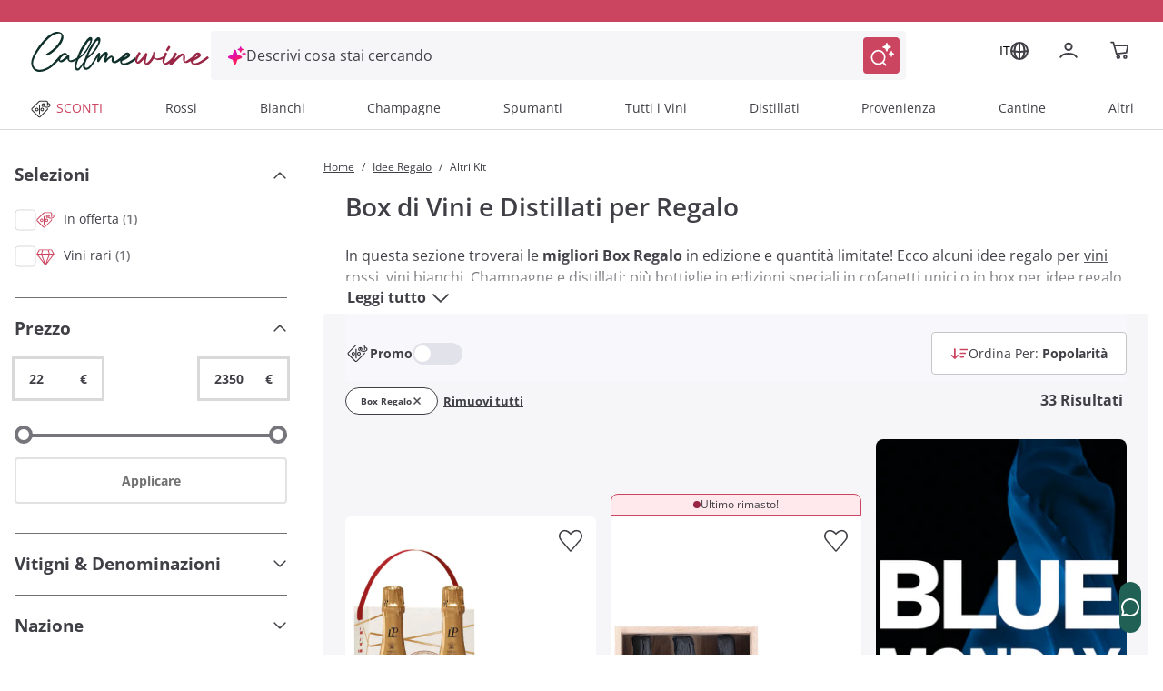

--- FILE ---
content_type: text/css; charset=utf-8
request_url: https://www.callmewine.com/_nuxt/Container.Qe6OhJL4.css
body_size: 1213
content:
div[style][data-v-d452ca8f] *{color:inherit;margin:0}.mobile div a p[data-v-d452ca8f]{font-size:10px!important;padding:0!important}.no-link p a[data-v-d452ca8f]{cursor:default;font-weight:700;text-decoration:underline}.overline-2-custom[data-v-d452ca8f]{font-size:.75rem;letter-spacing:.1313rem}@media screen and (min-width:768px) and (max-width:991px){.logo-tablet.max-w-120px[data-v-8fff7c50]{margin-left:6px;margin-top:0!important;max-width:150px}}@media screen and (max-width:767px){.logo-tablet.max-w-120px[data-v-8fff7c50]{align-content:center!important;margin-left:6px;margin-top:0!important;max-width:120px}}@media screen and (max-width:768px){.size-heart-icon[data-v-07c30f32]{height:24px;width:24px}}.transition-underline[data-v-b6be605d]{transition:all .3s ease-in-out}[data-v-b6be605d] .cart-icon path{fill:#3f3f46!important}@media screen and (max-width:768px){.mobile-icon-size[data-v-b6be605d]{height:24px;width:24px}.js-go-to-cart[data-v-b6be605d]:hover,.rounded-t[data-v-b6be605d]:hover{background-color:transparent;cursor:default}}@-moz-document url-prefix(){.right-\[-8px\][data-v-b6be605d]{right:-18px}.top-\[-5px\][data-v-b6be605d]{top:-30px}}@keyframes pulse-once-b6be605d{0%{opacity:1;transform:scale(1)}50%{opacity:.7;transform:scale(1.4)}to{opacity:1;transform:scale(1)}}.animate-ping-once[data-v-b6be605d]{animation:pulse-once-b6be605d .5s ease-out}.shadow-custom[data-v-b6be605d]{--tw-shadow:0 6px 8px 1px rgba(0,0,0,.1),0 4px 6px 0px rgba(0,0,0,.1);--tw-shadow-colored:0 4px 6px -1px var(--tw-shadow-color),0 2px 4px -2px var(--tw-shadow-color);box-shadow:inset var(--tw-ring-offset-shadow,0 0 #0000),var(--tw-ring-shadow,0 0 #0000),var(--tw-shadow)}.input-search[data-v-ec962a02]{border-radius:4px}#search-term[data-v-ec962a02]::-webkit-search-cancel-button{cursor:pointer}@media screen and (max-width:768px){.input-search[data-v-ec962a02]{border-radius:0;min-height:52px}}@media screen and (min-width:768px) and (max-width:991px){.input-search[data-v-ec962a02]{min-height:52px}}.slide-in-left-enter-active[data-v-ca7faa9f],.slide-in-left-leave-active[data-v-ca7faa9f]{transition:transform .3s ease-in-out}.slide-in-left-enter-from[data-v-ca7faa9f],.slide-in-left-leave-to[data-v-ca7faa9f]{transform:translate(-100%)}.slide-in-left-enter-to[data-v-ca7faa9f],.slide-in-left-leave-from[data-v-ca7faa9f]{transform:translate(0)}.totalItems[data-v-ca7faa9f]{align-items:center;background-color:#cc4560;border-radius:50%;color:#fff;display:flex;font-size:12px;height:20px;justify-content:center;position:absolute;right:4px;top:8px;width:20px}.shadow-menu[data-v-ca7faa9f]{border-bottom:1px solid #d9d9dd}@media screen and (max-width:768px){.totalItems[data-v-ca7faa9f]{right:0;top:2px}.max-w-1440[data-v-ca7faa9f]{margin-top:0!important}.menu-button[data-v-ca7faa9f]{width:25px}.minimum-h-50[data-v-ca7faa9f]{min-height:50px}.height-mobile[data-v-ca7faa9f]{height:58px}#navbar[data-v-ca7faa9f],#searchbar[data-v-ca7faa9f]{transition:top .3s ease-in-out}#searchbar[data-v-ca7faa9f]{width:100%}}.max-w-1440[data-v-ca7faa9f]{max-width:1332px}.nav-search-user .order-1[data-v-ca7faa9f]{flex-basis:100%}@media screen and (min-width:768px) and (max-width:991px){.nav-var-tablet[data-v-ca7faa9f]{padding-left:0;padding-right:0}.nav-var-tablet .max-w-1440[data-v-ca7faa9f]{margin-top:0!important}.nav-var-tablet .menu-button[data-v-ca7faa9f]{width:32px}#navbar[data-v-ca7faa9f],#searchbar[data-v-ca7faa9f]{transition:top .3s ease-in-out}#searchbar[data-v-ca7faa9f]{width:100%}.md\:min-h-\[135px\][data-v-ca7faa9f]{min-height:50px!important}}


--- FILE ---
content_type: application/javascript; charset=utf-8
request_url: https://www.callmewine.com/_nuxt/CxwzaHpH.js
body_size: 456
content:
import{b as r,e as d,av as i}from"./DomR82Kb.js";try{let e=typeof window<"u"?window:typeof global<"u"?global:typeof globalThis<"u"?globalThis:typeof self<"u"?self:{},t=new e.Error().stack;t&&(e._sentryDebugIds=e._sentryDebugIds||{},e._sentryDebugIds[t]="4d1a272f-c90d-4aab-b45d-31f2342a04ec",e._sentryDebugIdIdentifier="sentry-dbid-4d1a272f-c90d-4aab-b45d-31f2342a04ec")}catch{}const n={xmlns:"http://www.w3.org/2000/svg",fill:"none",viewBox:"0 0 28 28"};function l(e,t){return d(),r("svg",n,t[0]||(t[0]=[i('<rect width="28" height="28" fill="#fff" rx="4"></rect><rect width="7" height="7" x="5" y="5" fill="#7B7BD1" rx="2"></rect><rect width="7" height="7" x="16" y="5" fill="#7B7BD1" rx="2"></rect><rect width="7" height="7" x="5" y="16" fill="#7B7BD1" rx="2"></rect><rect width="7" height="7" x="16" y="16" fill="#7B7BD1" rx="2"></rect>',5)]))}const o={render:l};export{o as default,l as render};


--- FILE ---
content_type: application/javascript; charset=utf-8
request_url: https://www.callmewine.com/_nuxt/C71Ow7A9.js
body_size: 1762
content:
import{b as e,e as m,av as Z}from"./DomR82Kb.js";try{let l=typeof window<"u"?window:typeof global<"u"?global:typeof globalThis<"u"?globalThis:typeof self<"u"?self:{},a=new l.Error().stack;a&&(l._sentryDebugIds=l._sentryDebugIds||{},l._sentryDebugIds[a]="30b546c6-2d44-451e-937a-514b2966b74c",l._sentryDebugIdIdentifier="sentry-dbid-30b546c6-2d44-451e-937a-514b2966b74c")}catch{}const t={xmlns:"http://www.w3.org/2000/svg",fill:"none",viewBox:"0 0 24 45"};function c(l,a){return m(),e("svg",t,a[0]||(a[0]=[Z('<mask id="i-2045227613__a" width="24" height="45" x="-.002" y="0" fill="#000" maskUnits="userSpaceOnUse"><path fill="#fff" d="M-.002 0h24v45h-24z"></path><path d="M18.357 1.004a1 1 0 0 1 .896.84l3.078 19.423a1 1 0 0 1-.257.838c-1.572 1.682-4.205 2.8-6.292 3.49a33.83 33.83 0 0 1-2.758.78c-.097.023-.19.042-.277.061v13.057l7.48 2.88a.5.5 0 0 1-.18.967H3.293a.5.5 0 0 1-.18-.967l7.483-2.88V26.435c-.087-.02-.18-.038-.278-.061-.71-.169-1.69-.426-2.759-.78-2.087-.69-4.72-1.808-6.292-3.49a1 1 0 0 1-.257-.838L4.087 1.844c.077-.486.497-.844.989-.844h13.19l.09.004Z"></path></mask><path fill="#CC4560" d="M18.357 1.004a1 1 0 0 1 .896.84l3.078 19.423a1 1 0 0 1-.257.838c-1.572 1.682-4.205 2.8-6.292 3.49a33.83 33.83 0 0 1-2.758.78c-.097.023-.19.042-.277.061v13.057l7.48 2.88a.5.5 0 0 1-.18.967H3.293a.5.5 0 0 1-.18-.967l7.483-2.88V26.435c-.087-.02-.18-.038-.278-.061-.71-.169-1.69-.426-2.759-.78-2.087-.69-4.72-1.808-6.292-3.49a1 1 0 0 1-.257-.838L4.087 1.844c.077-.486.497-.844.989-.844h13.19l.09.004Z"></path><path fill="#66192E" d="m18.357 1.004.09-.996A1.005 1.005 0 0 0 18.4.005l-.043.999Zm.896.84.988-.157-.988.157Zm3.078 19.423.988-.157-.988.157Zm-.257.838.73.683-.73-.683Zm-6.292 3.49.314.95-.314-.95Zm-2.758.78.231.973-.231-.973Zm-.277.061-.223-.974a1 1 0 0 0-.777.974h1Zm0 13.057h-1a1 1 0 0 0 .64.933l.36-.933Zm7.48 2.88-.36.933.36-.933Zm.313.558.983.183v-.001l-.983-.182Zm-17.247.409v1-1Zm-.49-.41-.984.183.983-.182Zm.31-.557-.359-.933.36.933Zm7.483-2.88.36.932a1 1 0 0 0 .64-.933h-1Zm0-13.057h1a1 1 0 0 0-.777-.974l-.223.974Zm-.278-.061-.232.973.232-.973Zm-2.759-.78-.314.95.314-.95Zm-6.292-3.49-.73.683.73-.683Zm-.257-.838-.987-.157.987.157ZM4.087 1.844 3.1 1.687l.987.157ZM5.076 1V0v1Zm13.19 0 .043-1h-.043v1Zm.09.004-.09.996h-.001s.001 0 0 0l.988-.156.988-.157A2 2 0 0 0 18.447.008l-.09.996Zm.897.84L18.266 2l3.078 19.423.987-.156.988-.157-3.078-19.423-.988.157Zm3.078 19.423-.987.156.73.683.73.682a2 2 0 0 0 .515-1.678l-.988.157Zm-.257.838-.73-.682c-1.387 1.483-3.805 2.539-5.876 3.223l.314.95.314.95c2.104-.696 4.951-1.878 6.708-3.758l-.73-.683Zm-6.292 3.49-.314-.949a32.86 32.86 0 0 1-2.675.756l.23.973.232.973c.73-.174 1.737-.438 2.84-.803l-.313-.95Zm-2.758.78-.231-.973c-.114.027-.123.026-.27.06l.224.974.223.975c.027-.006.205-.044.285-.063l-.231-.973Zm-.277.061h-1v13.057h2V26.436h-1Zm0 13.057-.36.933 7.48 2.88.36-.933.36-.933-7.481-2.88-.36.933Zm7.48 2.88-.36.933a.5.5 0 0 1-.31-.557l.983.182.983.182a1.5 1.5 0 0 0-.937-1.673l-.359.933Zm.313.558-.983-.184a.499.499 0 0 1 .49-.407v2c.724 0 1.343-.517 1.476-1.226l-.983-.183Zm-.493.409v-1H3.293v2h16.754v-1Zm-16.754 0v-1a.5.5 0 0 1 .492.407l-.983.184-.983.183a1.5 1.5 0 0 0 1.474 1.226v-1Zm-.49-.41.982-.182a.5.5 0 0 1-.311.558l-.36-.933-.36-.933a1.5 1.5 0 0 0-.935 1.673l.983-.182Zm.31-.557.36.933 7.483-2.88-.36-.934-.36-.933-7.482 2.88.36.934Zm7.483-2.88h1V26.435h-2v13.056h1Zm0-13.057.223-.974c-.153-.035-.152-.032-.27-.06l-.231.973-.232.973.287.063.223-.975Zm-.278-.061.231-.973c-.69-.164-1.64-.414-2.676-.756l-.314.95-.314.95c1.104.364 2.112.628 2.841.802l.232-.973Zm-2.759-.78.314-.949c-2.071-.684-4.49-1.74-5.875-3.223l-.73.683-.732.682c1.757 1.88 4.605 3.062 6.71 3.757l.313-.95Zm-6.292-3.49.73-.682h.001l-.988-.156-.987-.157a2 2 0 0 0 .513 1.678l.731-.683Zm-.257-.838.988.156L5.075 2l-.988-.156-.987-.157L.023 21.11l.987.157ZM4.087 1.844 5.075 2V0C4.093 0 3.255.715 3.1 1.687l.987.157ZM5.076 1v1h13.19V0H5.076v1Zm13.19 0-.043 1 .091.003.043-1L18.4.006 18.31 0 18.265 1Z" mask="url(#i-2045227613__a)"></path>',3)]))}const s={render:c};export{s as default,c as render};


--- FILE ---
content_type: application/javascript; charset=utf-8
request_url: https://www.callmewine.com/_nuxt/C5MyJFvj.js
body_size: 286
content:
import{aO as d}from"./DomR82Kb.js";try{let e=typeof window<"u"?window:typeof global<"u"?global:typeof globalThis<"u"?globalThis:typeof self<"u"?self:{},t=new e.Error().stack;t&&(e._sentryDebugIds=e._sentryDebugIds||{},e._sentryDebugIds[t]="2e4c66f3-ce47-48b2-b959-90dea1ea6c77",e._sentryDebugIdIdentifier="sentry-dbid-2e4c66f3-ce47-48b2-b959-90dea1ea6c77")}catch{}const i=d("productAvailability",{state:()=>({productId:null})});export{i as u};


--- FILE ---
content_type: application/javascript; charset=utf-8
request_url: https://www.callmewine.com/_nuxt/DlN4Ic4j.js
body_size: 508
content:
import{N as o}from"./eN32ekLv.js";import{b as t,e as r,k as d,b7 as s}from"./DomR82Kb.js";try{let e=typeof window<"u"?window:typeof global<"u"?global:typeof globalThis<"u"?globalThis:typeof self<"u"?self:{},n=new e.Error().stack;n&&(e._sentryDebugIds=e._sentryDebugIds||{},e._sentryDebugIds[n]="b7276aed-7f44-4fc4-afe7-7ee3042ad147",e._sentryDebugIdIdentifier="sentry-dbid-b7276aed-7f44-4fc4-afe7-7ee3042ad147")}catch{}const a={xmlns:"http://www.w3.org/2000/svg",fill:"none",viewBox:"0 0 24 24"};function f(e,n){return r(),t("svg",a,n[0]||(n[0]=[d("path",{stroke:"#3F3F46","stroke-linecap":"round","stroke-linejoin":"round","stroke-width":"2",d:"M10.666 19 4 12m0 0 6.666-7M4 12h16"},null,-1)]))}const u={render(){return s(o,{icon:{render:f},name:"arrow-left"})}};export{u as default,f as render};


--- FILE ---
content_type: application/javascript; charset=utf-8
request_url: https://www.callmewine.com/_nuxt/Co2HpbPH.js
body_size: 560
content:
import{N as t}from"./eN32ekLv.js";import{b as o,e as r,k as s,b7 as d}from"./DomR82Kb.js";try{let e=typeof window<"u"?window:typeof global<"u"?global:typeof globalThis<"u"?globalThis:typeof self<"u"?self:{},n=new e.Error().stack;n&&(e._sentryDebugIds=e._sentryDebugIds||{},e._sentryDebugIds[n]="54468be4-720d-4b93-bb8e-c0e8172bd902",e._sentryDebugIdIdentifier="sentry-dbid-54468be4-720d-4b93-bb8e-c0e8172bd902")}catch{}const b={xmlns:"http://www.w3.org/2000/svg",fill:"none",viewBox:"0 0 26 26"};function l(e,n){return r(),o("svg",b,n[0]||(n[0]=[s("path",{stroke:"#CC4560","stroke-linecap":"round","stroke-width":"2",d:"m19.569 19.72 4.63 4.48m-1.493-11.947c0 5.773-4.68 10.454-10.453 10.454S1.8 18.027 1.8 12.253C1.8 6.48 6.48 1.8 12.253 1.8s10.453 4.68 10.453 10.453Z"},null,-1)]))}const c={render(){return d(t,{icon:{render:l},name:"search-new"})}};export{c as default,l as render};


--- FILE ---
content_type: application/javascript; charset=utf-8
request_url: https://www.callmewine.com/_nuxt/DyYHgExN.js
body_size: 896
content:
import{_ as i}from"./D8Ihr9aI.js";import{d as p,l as m,e}from"./DomR82Kb.js";import"./C5_caa6y.js";import"./BL0wDxjs.js";import"./D36oxpRi.js";import"./3OVC8ySe.js";import"./B0z4SmeE.js";import"./BsurhM6P.js";import"./2aEA5l8D.js";import"./Bfx1FTYT.js";import"./Co2HpbPH.js";import"./eN32ekLv.js";import"./Bek32bGw.js";import"./BH0fIKa4.js";import"./D8FsDe6Z.js";import"./0G3ankr-.js";import"./Bq6_99wo.js";import"./ejETjrkz.js";import"./B3558co_.js";import"./LgrT0tJh.js";import"./D6Yx5dZs.js";import"./7083InlR.js";import"./DpTGZLZr.js";import"./Dl_26tBc.js";import"./dSuzhRln.js";import"./ClqZ6Fa6.js";import"./BXEEEXKa.js";import"./BBPkwHqm.js";import"./DRu1HVjZ.js";import"./d8_pWwP3.js";import"./CNzULoIS.js";import"./Bo3HIR60.js";import"./CxwzaHpH.js";import"./BIqhV_mU.js";import"./B8_EIWo_.js";import"./D7jg5lDG.js";import"./BcmJdYX1.js";import"./BMg92aj8.js";import"./DlwGyDYg.js";import"./D1BC49Z4.js";import"./7uv2AnnL.js";import"./SRvV744X.js";import"./DFRyr0RD.js";import"./B8kgavAd.js";import"./C9ys8irs.js";import"./fU75Ru4J.js";import"./CArKc2NR.js";import"./DTJMVIPg.js";import"./BeevaeFV.js";import"./BXbmwAb1.js";import"./CFlCdcem.js";import"./CTepSj1j.js";import"./ClNhEFIC.js";import"./C71Ow7A9.js";import"./BR7AHwUB.js";import"./0MnTFssn.js";import"./B1j6bgjo.js";import"./BJeLdZvs.js";import"./BhCr4P1-.js";import"./BRwVnIPR.js";import"./B5pGHQGq.js";import"./xqmNpK6W.js";import"./C5MyJFvj.js";import"./Cgk2mxNM.js";import"./_0VUhVAe.js";import"./BCrjHrD3.js";import"./DqQwJp81.js";import"./D9Xv4-Da.js";import"./82XBYLj7.js";import"./AnzTKLjQ.js";import"./CCxvVwLB.js";import"./CE7LFf56.js";import"./Dy5_ONM6.js";import"./DlN4Ic4j.js";import"./CTHV_FLl.js";import"./D8qClt8d.js";import"./-xsYMv3l.js";import"./Cuh5vxun.js";import"./D_c95CVj.js";import"./DdYQExee.js";try{let t=typeof window<"u"?window:typeof global<"u"?global:typeof globalThis<"u"?globalThis:typeof self<"u"?self:{},o=new t.Error().stack;o&&(t._sentryDebugIds=t._sentryDebugIds||{},t._sentryDebugIds[o]="97a35b98-8f68-42ef-9377-bb9cc07f828c",t._sentryDebugIdIdentifier="sentry-dbid-97a35b98-8f68-42ef-9377-bb9cc07f828c")}catch{}const vt=p({__name:"[categories]",setup(t){return(o,n)=>{const r=i;return e(),m(r)}}});export{vt as default};


--- FILE ---
content_type: text/json
request_url: https://conf.config-security.com/model
body_size: 304
content:
{"title":"recommendation AI model (keras)","structure":"release_id=0x7c:4b:32:4b:50:57:5f:5c:56:4b:48:70:44:59:23:2d:4f:36:4a:51:35:2a:31:76:71:7b:54:45:2d;keras;067ct0d1xdtsd5vyss8pn0qmp0ywtpeny7x1w9li9hiukpufj687vbfz0xj49rbckka3037g","weights":"../weights/7c4b324b.h5","biases":"../biases/7c4b324b.h5"}

--- FILE ---
content_type: application/javascript; charset=utf-8
request_url: https://www.callmewine.com/_nuxt/Ds5XKblY.js
body_size: 336
content:
import{bL as r}from"./DomR82Kb.js";try{let e=typeof window<"u"?window:typeof global<"u"?global:typeof globalThis<"u"?globalThis:typeof self<"u"?self:{},d=new e.Error().stack;d&&(e._sentryDebugIds=e._sentryDebugIds||{},e._sentryDebugIds[d]="24bb19da-c4a5-478a-829e-80bc0d8dc0de",e._sentryDebugIdIdentifier="sentry-dbid-24bb19da-c4a5-478a-829e-80bc0d8dc0de")}catch{}const i=r(e=>{const d=/-([A-DRFVMN])(\d+)\.htm/,t=e.path.match(d);if(t){const[,a,n]=t;e.params.filter_key_1=a,e.params.filter_id_1=n}});export{i as default};


--- FILE ---
content_type: application/javascript; charset=utf-8
request_url: https://www.callmewine.com/_nuxt/BhCr4P1-.js
body_size: 790
content:
import{N as t}from"./eN32ekLv.js";import{b7 as o,b as c,e as d,k as l}from"./DomR82Kb.js";try{let e=typeof window<"u"?window:typeof global<"u"?global:typeof globalThis<"u"?globalThis:typeof self<"u"?self:{},n=new e.Error().stack;n&&(e._sentryDebugIds=e._sentryDebugIds||{},e._sentryDebugIds[n]="2378c12a-d7c0-42d5-b776-e62a8d355cea",e._sentryDebugIdIdentifier="sentry-dbid-2378c12a-d7c0-42d5-b776-e62a8d355cea")}catch{}const r={xmlns:"http://www.w3.org/2000/svg",viewBox:"0 0 64 64"};function s(e,n){return d(),c("svg",r,n[0]||(n[0]=[l("path",{d:"M52.5 14c2.96 0 5.38 2.34 5.5 5.28V44.5c0 2.96-2.34 5.38-5.28 5.5H11.5c-2.96 0-5.38-2.34-5.5-5.28V19.5c0-2.96 2.34-5.38 5.28-5.5H52.5ZM37.55 32.92l-2.36 2.03c-1.09.94-2.37 1.46-3.72 1.48-1.31-.02-2.59-.54-3.68-1.48l-2.35-2.03-14.87 13.89c.22.09.48.15.75.17H52.6L37.54 32.91Zm17.08-14.74L39.84 30.95l15.1 14.11c.03-.13.05-.26.06-.4V19.5c0-.49-.14-.94-.38-1.32v.01Zm-45.53.63c-.04.15-.07.32-.09.5s0 .18 0 .18v24.69l14.16-13.23L9.1 18.81Zm42.31-1.82H11.58L26.31 29.7c.06.04.11.08.15.13l3.29 2.84c.57.49 1.18.74 1.72.75.58 0 1.19-.26 1.76-.75L51.4 16.98Z",style:{fill:"currentColor"}},null,-1)]))}const f={render(){return o(t,{icon:{render:s},name:"email"})}};export{f as default,s as render};


--- FILE ---
content_type: application/javascript; charset=utf-8
request_url: https://www.callmewine.com/_nuxt/C5_caa6y.js
body_size: 22115
content:
const __vite__mapDeps=(i,m=__vite__mapDeps,d=(m.f||(m.f=["./oTb471ZY.js","./DomR82Kb.js","./entry.BGBPSB5g.css","./BKZxTYtA.js","./DjoON6fe.js","./f5caUO8F.js","./DUNMpOWN.js","./DHDRvkQS.js","./BCRgI5AP.js","./Bd-HqBqy.js","./DsrU5zPU.js","./DUgkgfwd.js","./Baf4Euii.js","./DXoyVm3t.js","./d8_pWwP3.js","./Bvjn_S8q.js","./CFjzbOfX.js","./CCG_R6ql.js","./BJ2KlkaX.js","./BXrQ7sa0.js","./gHs2e4ME.js"])))=>i.map(i=>d[i]);
import{_ as Ct}from"./BL0wDxjs.js";import{d as z,u as ee,an as st,y as E,b as f,f as C,e as i,F as W,k as a,E as M,h as e,t as O,A as _e,j as ne,aS as Pe,_ as te,aE as Dt,l as B,T as pe,aY as Ge,r as F,N as le,i as _,B as ce,bl as be,aA as ye,as as Ft,m as j,af as Ie,ah as Tt,ai as J,C as Ve,ay as Lt,O as he,L as ot,bm as nt,o as Ne,bn as Bt,am as Ae,M as lt,aL as xe,a0 as rt,bo as it,P as ct,aR as Et,ar as Ce,I as ut,aW as dt,Q as qt,a9 as It,n as Ot,bp as Vt,z as Nt,J as At,v as Rt,aC as Oe,aJ as Mt,g as jt,a as Ut,aQ as zt,bq as Ht,aD as Qt}from"./DomR82Kb.js";import{_ as Re}from"./B0z4SmeE.js";import Jt from"./BsurhM6P.js";import Wt from"./2aEA5l8D.js";import{_ as Gt}from"./Bfx1FTYT.js";import Yt from"./Co2HpbPH.js";import Kt from"./Bek32bGw.js";import{d as Ye}from"./BH0fIKa4.js";import{t as Xt}from"./D8FsDe6Z.js";import{u as mt}from"./0G3ankr-.js";import{_ as De}from"./ejETjrkz.js";import{q as pt,r as ft,s as gt,t as ht,u as vt,c as bt,v as ve,w as Zt,x as ea,y as ta,z as Ke,A as Xe,B as Ee,C as aa,D as Ze,E as et}from"./B3558co_.js";import sa from"./Dl_26tBc.js";import oa from"./dSuzhRln.js";import na from"./ClqZ6Fa6.js";import la from"./BXEEEXKa.js";import{u as ra}from"./BBPkwHqm.js";import ia from"./DRu1HVjZ.js";import{u as ca}from"./D36oxpRi.js";import ua from"./d8_pWwP3.js";import{g as Fe}from"./D6Yx5dZs.js";import{_ as yt,u as da,a as ma}from"./CNzULoIS.js";import tt from"./82XBYLj7.js";import at from"./AnzTKLjQ.js";import{_ as pa}from"./D1BC49Z4.js";import Te from"./BeevaeFV.js";import{_ as fa}from"./BMg92aj8.js";import ga from"./CCxvVwLB.js";import ha from"./CE7LFf56.js";import{_ as xt}from"./Dy5_ONM6.js";import qe from"./DlN4Ic4j.js";import Se from"./CTHV_FLl.js";import va from"./D8qClt8d.js";import{_ as ba}from"./-xsYMv3l.js";import{d as ya}from"./D_c95CVj.js";import{f as xa}from"./DdYQExee.js";try{let t=typeof window<"u"?window:typeof global<"u"?global:typeof globalThis<"u"?globalThis:typeof self<"u"?self:{},l=new t.Error().stack;l&&(t._sentryDebugIds=t._sentryDebugIds||{},t._sentryDebugIds[l]="d33f50b9-7b7a-4b3b-8669-0ebf8608f06d",t._sentryDebugIdIdentifier="sentry-dbid-d33f50b9-7b7a-4b3b-8669-0ebf8608f06d")}catch{}const _a={key:0,class:"h3"},wa=["textContent"],ka={key:0},$a={key:0},Sa=z({__name:"Title",props:{total:{type:Number,default:0},activeSelections:{type:Array,default:()=>[]},currentFilters:{type:Array},searchedTerm:{type:String,default:""},seoTitleReplace:{type:String,default:""},seoData:{type:Object,default:()=>{}},isSearch:{type:Boolean,default:!1,required:!1}},setup(t){const l=t,{$i18n:{t:n}}=ee(),{socketEnabled:d}=st(),s=E(()=>(l.currentFilters||[]).filter(o=>o.filter!=="price_min"&&o.filter!=="price_max"));return(o,u)=>{var c;return t.total>0||t.searchedTerm?(i(),f("h1",_a,[t.searchedTerm?(i(),f(W,{key:0},[a("p",{class:M({"mb-5":t.isSearch&&!e(d)})},' "'+O(t.searchedTerm)+'" ',3),t.isSearch?C("",!0):(i(),f("p",{key:0,class:"h4",textContent:O(e(n)("searchResultLabel"))},null,8,wa))],64)):t.seoData&&((c=t.seoData)!=null&&c.pageTitle)?(i(),f(W,{key:1},[_e(O(t.seoData.pageTitle),1)],64)):(i(),f(W,{key:2},[(i(!0),f(W,null,ne(e(s)||[],(r,x)=>(i(),f("span",{key:r.filter},[_e(O(r.name)+" ",1),x<e(s).length-1?(i(),f("span",ka,"- ")):C("",!0)]))),128)),t.seoTitleReplace?(i(),f("span",$a,"- "+O(t.seoTitleReplace),1)):C("",!0)],64))])):C("",!0)}}}),Pa={class:"flex gap-6 text-left"},Ca=["id","checked","name"],Da={class:"block w-[20px] h-[20px] rounded-full border-2 border-gray-100 flex items-center justify-center radio-btn"},Fa={key:0,class:"w-[10px] h-[10px] rounded-full bg-gray-normal scale-0 peer-checked:scale-100 transition-transform"},Ta=["for"],La=z({inheritAttrs:!1,__name:"Radio",props:{id:{type:String,required:!0},value:{type:[String,Number],required:!0},name:{type:String,required:!0},theme:{type:String,default:"light"},checked:Boolean},emits:["update:selected"],setup(t,{emit:l}){const n=t,d=l,s=()=>{n.checked?d("update:selected",null):d("update:selected",n.id)};return(o,u)=>(i(),f("div",Pa,[a("div",{class:"relative flex items-center gap-4 hover-parent cursor-pointer",onClick:s},[a("input",{id:`radio-${t.id}`,type:"radio",checked:t.checked,name:t.name,class:"peer hidden"},null,8,Ca),a("span",Da,[t.checked?(i(),f("span",Fa)):C("",!0)]),a("label",{for:`radio-${t.id}`,class:"m-0 radio-label cursor-pointer"},[Pe(o.$slots,"label",{},void 0,!0)],8,Ta)])]))}}),Ba=te(La,[["__scopeId","data-v-e1408e52"]]),Ea={class:"flex gap-6 text-left"},qa={class:"relative flex items-start gap-4 hover-parent cursor-pointer"},Ia=["id","value","checked","name"],Oa={class:"absolute flex w-[24px] h-[24px] top-0 left-0 text-gray-normal"},Va=["for"],Na=z({inheritAttrs:!1,__name:"Checkbox",props:{id:{type:String,required:!0},checked:Boolean,theme:{type:String,default:"light"}},setup(t){const l=t,{checked:n}=Dt(l);return(d,s)=>(i(),f("div",Ea,[a("div",qa,[s[0]||(s[0]=a("span",{class:"w-[22px] h-[22px] flex-shrink-0"},null,-1)),a("input",{id:t.id,value:e(n),checked:e(n),type:"checkbox",class:"ripple peer absolute block appearance-none flex-[0_0_26px] w-[26px] h-[26px] rounded-full top-[-2px] left-[-2px] bg-center [@supports(-webkit-touch-callout:none)]:scale-[4] checked:outline-4",name:t.id},null,8,Ia),a("span",Oa,[d.$attrs.checked||e(n)?(i(),B(e(Wt),{key:0,style:{width:"24",height:"auto"}})):(i(),B(e(Jt),{key:1,style:{width:"24px",height:"auto"},class:"checkbox-blank-icon"}))]),a("label",{for:t.id,class:"m-0 checkbox-label"},[Pe(d.$slots,"label",{},void 0,!0)],8,Va)])]))}}),Aa=te(Na,[["__scopeId","data-v-11145d80"]]),Ra={class:"relative"},Ma={key:0,class:"relative bg-off-white mb-4"},ja={class:"sticky top-0 <md:mt-4"},Ua={class:"flex items-center bg-[#F6F6F9] border-3 border-transparent focus-within:border-[#FFB9C7] focus-within:bg-[#F6F6F9] pr-4 py-2 input-search rounded-xs hover:bg-[#EEEEF6]"},za=["for"],Ha=["id","placeholder"],Qa=["href","onClick"],Ja=["innerHTML"],Wa=["onClick"],Ga={class:"block text-sm font-medium text-gray-normal cursor-pointer selection-icon"},Ya=["innerHTML"],Ka=["innerHTML"],Xa=z({__name:"Selection",props:{position:{type:String},isFullWidth:{type:Boolean},options:{type:Array,required:!0},size:{type:String,default:"md"}},emits:["update-value","initial-value"],setup(t,{emit:l}){var A,p,m,k,D;const n=t,d=l,{$i18n:{t:s}}=ee(),o=pe(),u=(A=Ge())==null?void 0:A.vnode.key,c=(D=(k=(m=(p=Ge())==null?void 0:p.parent)==null?void 0:m.vnode)==null?void 0:k.props)==null?void 0:D.title,r=F(""),x=F([...n.options]),g=E(()=>n.options.find(P=>P.selected));le(()=>n.options,P=>{x.value=[...P]},{immediate:!0});const $=(P,V)=>{d("update-value",P,g.value,V)},S=E(()=>n.options.length>10),h=E(()=>S.value?x.value.filter(P=>`${P.label}`.toLowerCase().includes(r.value.toLowerCase())):x.value);le(()=>o.fullPath,()=>r.value="",{deep:!0});const v=P=>(P==="new"?P="isNew":P==="ceralacca"?P="favourite":P==="isBlackFriday"&&(P="volumediscount"),Tt(()=>Gt(Object.assign({"../../assets/svg/selections/artisanal.svg":()=>J(()=>import("./oTb471ZY.js"),__vite__mapDeps([0,1,2]),import.meta.url),"../../assets/svg/selections/best-sellers.svg":()=>J(()=>import("./BKZxTYtA.js"),__vite__mapDeps([3,1,2]),import.meta.url),"../../assets/svg/selections/bestprice.svg":()=>J(()=>import("./DjoON6fe.js"),__vite__mapDeps([4,1,2]),import.meta.url),"../../assets/svg/selections/convinient.svg":()=>J(()=>import("./f5caUO8F.js"),__vite__mapDeps([5,1,2]),import.meta.url),"../../assets/svg/selections/exclusive.svg":()=>J(()=>import("./DUNMpOWN.js"),__vite__mapDeps([6,1,2]),import.meta.url),"../../assets/svg/selections/favourite.svg":()=>J(()=>import("./DHDRvkQS.js"),__vite__mapDeps([7,1,2]),import.meta.url),"../../assets/svg/selections/foreveryday.svg":()=>J(()=>import("./BCRgI5AP.js"),__vite__mapDeps([8,1,2]),import.meta.url),"../../assets/svg/selections/inpromotion.svg":()=>J(()=>import("./Bd-HqBqy.js"),__vite__mapDeps([9,1,2]),import.meta.url),"../../assets/svg/selections/isnew.svg":()=>J(()=>import("./DsrU5zPU.js"),__vite__mapDeps([10,1,2]),import.meta.url),"../../assets/svg/selections/natural.svg":()=>J(()=>import("./DUgkgfwd.js"),__vite__mapDeps([11,1,2]),import.meta.url),"../../assets/svg/selections/organic.svg":()=>J(()=>import("./Baf4Euii.js"),__vite__mapDeps([12,1,2]),import.meta.url),"../../assets/svg/selections/promo-left.svg":()=>J(()=>import("./DXoyVm3t.js"),__vite__mapDeps([13,1,2]),import.meta.url),"../../assets/svg/selections/promo-tag.svg":()=>J(()=>import("./d8_pWwP3.js"),__vite__mapDeps([14,1,2]),import.meta.url),"../../assets/svg/selections/rarewine.svg":()=>J(()=>import("./Bvjn_S8q.js"),__vite__mapDeps([15,1,2]),import.meta.url),"../../assets/svg/selections/red.svg":()=>J(()=>import("./CFjzbOfX.js"),__vite__mapDeps([16,1,2]),import.meta.url),"../../assets/svg/selections/togift.svg":()=>J(()=>import("./CCG_R6ql.js"),__vite__mapDeps([17,1,2]),import.meta.url),"../../assets/svg/selections/topsale.svg":()=>J(()=>import("./BJ2KlkaX.js"),__vite__mapDeps([18,1,2]),import.meta.url),"../../assets/svg/selections/unusualvariety.svg":()=>J(()=>import("./BXrQ7sa0.js"),__vite__mapDeps([19,1,2]),import.meta.url),"../../assets/svg/selections/volumediscount.svg":()=>J(()=>import("./gHs2e4ME.js"),__vite__mapDeps([20,1,2]),import.meta.url)}),`../../assets/svg/selections/${P==null?void 0:P.toLowerCase()}.svg`,6))),T=P=>{x.value=x.value.map(V=>({...V,selected:V.label===P}))};return(P,V)=>{const N=Re,H=Ba,oe=Aa;return i(),f("div",Ra,[a("div",{class:M(["z-base bg-white rounded-b-sm rounded-tr-sm",[t.isFullWidth?"w-full h-full":"w-[310px]",t.position==="right"?"right-0 rounded-tl-sm":"left-0 rounded-tr-sm"]])},[e(S)?(i(),f("div",Ma,[a("div",ja,[a("div",Ua,[_(N,{class:"<md:pl-2",icon:e(Yt),"aria-label":e(s)("enums.accessibility.role.TRIGGER_SEARCH"),size:"sm",variant:"icon-no-bg",style:{fill:"white"}},null,8,["icon","aria-label"]),a("label",{for:`search-term-${String(e(u))}`,class:"sr-only"},O(e(c)),9,za),ce(a("input",{id:`search-term-${String(e(u))}`,"onUpdate:modelValue":V[0]||(V[0]=L=>ye(r)?r.value=L:null),type:"search",class:"flex-grow appearance-none placeholder-[#3F3F46] text-[#3F3F46] bg-transparent outline-none",placeholder:e(s)("navbar.search")},null,8,Ha),[[be,e(r)]])])])])):C("",!0),a("div",{class:M(["pt-1 md:max-h-[228px] md:overflow-auto js-select-filter-single-panel selection-content grid gap-4 <md:gap-6",{"<md:pt-4":!e(S)}])},[(i(!0),f(W,null,ne(e(h),L=>(i(),f(W,{key:L.value},[L.handle?(i(),f("a",{key:0,href:L.handle,onClick:Ft(ae=>$(L.value,!!L.selected),["prevent"])},[(i(),B(H,{id:L.label,key:`${L.value}-${L.selected}`,value:L.value,checked:L.selected,name:"filter-group","onUpdate:selected":T},{label:j(()=>[a("div",{class:"w-[230px] hover:underline hover:decoration-primary-400",innerHTML:L.label},null,8,Ja)]),_:2},1032,["id","value","checked"]))],8,Qa)):(i(),f("button",{key:1,type:"button",onClick:ae=>$(L.value,!!L.selected)},[L.icon?(i(),B(oe,{key:0,id:`filter-checkbox-${L.icon}`,checked:L.selected,theme:"dark"},{label:j(()=>[a("span",Ga,[L.icon?(i(),B(Ie(v(L.icon)),{key:0,color:"#D2344D",class:M(["inline-block",`${L.icon}-icon`]),style:{width:"24px",height:"auto"}},null,8,["class"])):C("",!0),a("span",{innerHTML:L.label},null,8,Ya)])]),_:2},1032,["id","checked"])):(i(),B(H,{id:L.label,key:`${L.value}-${L.selected}`,value:L.value,checked:L.selected,name:"filter-group","onUpdate:selected":T},{label:j(()=>[a("span",{innerHTML:L.label},null,8,Ka)]),_:2},1032,["id","value","checked"]))],8,Wa))],64))),128))],2)],2)])}}}),_t=te(Xa,[["__scopeId","data-v-8d00c6cb"]]),Za={class:"js-plp-filters-type border-b border-gray-disable mb-4"},es={class:"font-semibold text-[19px] text-gray-normal"},ts={class:"pb-8"},as=z({__name:"SideBarSection",props:{title:String,isOpen:Boolean},setup(t){const n=F(t.isOpen);return(d,s)=>(i(),f("div",Za,[a("button",{class:"w-full flex justify-between items-center font-medium pt-2 pb-6 text-left",onClick:s[0]||(s[0]=o=>n.value=!e(n))},[a("span",es,O(t.title),1),_(e(Kt),{class:M(["transform transition-transform duration-200 font-bold",{"rotate-180":e(n)}]),style:{width:"16px",height:"auto",color:"#3F3F45",stroke:"#3F3F45"}},null,8,["class"])]),ce(a("div",ts,[Pe(d.$slots,"default")],512),[[Ve,e(n)]])]))}}),ss={class:"w-full"},os={class:"flex justify-between"},ns={class:"relative"},ls=["max"],rs=["textContent"],is={class:"relative"},cs=["max"],us=["textContent"],ds={class:"wrap wrap--2x dots"},ms={class:"absolute transform -translate-y-1/2 w-full top-1/2 flex justify-between items-center h-[5px]"},ps=["min","max"],fs=["min","max"],gs=z({__name:"Price",props:["label","min","minValueTotal","max","maxValueTotal"],emits:["update-values"],setup(t,{emit:l}){const n=t,d=l,s=F(n.min),o=F(n.max),u=Lt(),c=F(!1),{isMobile:r}=mt();le(()=>[n.min,n.max],async([p,m])=>{await ot(),s.value=p,o.value=m},{immediate:!0});const x=Ye(()=>{d("update-values",{minValue:s.value,maxValue:o.value})},200),g=p=>{const{id:m,value:k}=p;if(m==="input-field-max"){const D=k>n.maxValueTotal?n.maxValueTotal:k;o.value=D<n.minValueTotal?n.minValueTotal:D,Number(o.value)<Number(s.value)&&(o.value=Number(s.value))}else{const D=k<n.minValueTotal?n.minValueTotal:k;s.value=D>n.maxValueTotal?n.maxValueTotal:D,Number(s.value)>Number(o.value)&&(s.value=Number(o.value))}d("update-values",{minValue:s.value,maxValue:o.value})},$=Xt(({target:p})=>{g(p)},500),S=()=>{c.value=!1;const p=Number(n.minValueTotal),m=Number(n.maxValueTotal);if(s.value=Math.min(Math.max(Number(s.value),p),m),o.value=Math.min(Math.max(Number(o.value),p),m),Number(s.value)>Number(o.value)){const k=Number(s.value);o.value=k}x()},h=E(()=>{const p=Number(n.minValueTotal),m=Number(n.maxValueTotal);return(Number(s.value)-p)/(m-p)*100}),v=E(()=>{const p=Number(n.minValueTotal),m=Number(n.maxValueTotal);return(Number(o.value)-p)/(m-p)*100}),T=Ye(({target:p})=>{r.value||g(p)},1500),A=p=>{c.value=!0;const m=p.target,{id:k,value:D}=m,P=Number(D),V=Number(n.minValueTotal),N=Number(n.maxValueTotal);k==="range-min"?(s.value=Math.min(Math.max(P,V),N),Number(s.value)>Number(o.value)&&(o.value=Number(s.value))):(o.value=Math.min(Math.max(P,V),N),Number(o.value)<Number(s.value)&&(s.value=Number(o.value)))};return(p,m)=>(i(),f("div",ss,[a("div",os,[a("div",ns,[m[8]||(m[8]=a("label",{class:"sr-only",for:"input-field-min"},"Minimum Value",-1)),ce(a("input",{id:"input-field-min","onUpdate:modelValue":m[0]||(m[0]=k=>ye(s)?s.value=k:null),type:"text",name:"min",placeholder:"min value",class:"px-4 text-black text-[14px] <md:text-[16px] font-semibold py-3 w-[6.0rem] bg-transparent outline outline-gray-100 hover:bg-[#EEEEF6] focus:bg-transparent placeholder-transparent rounded-xs",pattern:"\\d*",inputmode:"numeric",max:t.maxValueTotal,onBlur:m[1]||(m[1]=(...k)=>e($)&&e($)(...k)),onInput:m[2]||(m[2]=(...k)=>e(T)&&e(T)(...k))},null,40,ls),[[be,e(s)]]),a("span",{class:"transform absolute top-1/2 right-4 -translate-y-1/2 text-black font-semibold",textContent:O(e(u))},null,8,rs)]),a("div",is,[m[9]||(m[9]=a("label",{class:"sr-only",for:"input-field-max"},"Maximum Value",-1)),ce(a("input",{id:"input-field-max","onUpdate:modelValue":m[3]||(m[3]=k=>ye(o)?o.value=k:null),type:"text",name:"max",max:t.maxValueTotal,placeholder:"max value",class:"px-4 text-black text-[14px] <md:text-[16px] font-semibold py-3 w-[6.0rem] bg-transparent outline outline-gray-100 hover:bg-[#EEEEF6] focus:bg-transparent placeholder-transparent rounded-xs",pattern:"\\d*",inputmode:"numeric",onBlur:m[4]||(m[4]=(...k)=>e($)&&e($)(...k)),onInput:m[5]||(m[5]=(...k)=>e(T)&&e(T)(...k))},null,40,cs),[[be,e(o)]]),a("span",{class:"transform absolute top-1/2 right-4 -translate-y-1/2 text-black font-semibold",textContent:O(e(u))},null,8,us)])]),a("div",ds,[a("div",ms,[a("div",{class:"bg-gray-100 h-[70%]",style:he({width:`${e(h)}%`})},null,4),m[10]||(m[10]=a("div",{class:"bg-gray-300 h-[70%]",style:{flex:1}},null,-1)),a("div",{class:"bg-gray-100 h-[70%]",style:he({width:`calc(100% - ${e(v)}%)`})},null,4)]),m[11]||(m[11]=a("label",{class:"sr-only",for:"range-min"},"Minimum Value",-1)),ce(a("input",{id:"range-min","onUpdate:modelValue":m[6]||(m[6]=k=>ye(s)?s.value=k:null),type:"range",min:t.minValueTotal,max:t.maxValueTotal,onInput:A,onMouseup:S,onTouchend:S},null,40,ps),[[be,e(s)]]),m[12]||(m[12]=a("label",{class:"sr-only",for:"range-max"},"Maximum Value",-1)),ce(a("input",{id:"range-max","onUpdate:modelValue":m[7]||(m[7]=k=>ye(o)?o.value=k:null),type:"range",min:t.minValueTotal,max:t.maxValueTotal,onInput:A,onMouseup:S,onTouchend:S},null,40,fs),[[be,e(o)]])])]))}}),wt=te(gs,[["__scopeId","data-v-2d8943cd"]]),hs=["aria-label"],vs={class:"mb-6"},bs={class:"flex gap-2 items-center"},ys=z({__name:"SideBar",props:{inputParameters:{type:Object,required:!0},aggregations:{type:Object,required:!0},isSearch:{type:Boolean,required:!1}},emits:["update-value-selections","update-value","handle-on-footer-click"],setup(t,{emit:l}){const n=t,d=l,{$i18n:{t:s}}=ee(),o=pe(),u=F(""),c=F(0),r=F(0),x=F(0),g=F(0),$=F(!1),S=D=>{u.value="",d("update-value-selections",D)},h=D=>{u.value="",d("update-value",D)},v=()=>{$.value&&(u.value="",d("handle-on-footer-click",{price_from:c.value.toString(),price_to:r.value.toString()})),$.value=!1},T=({minValue:D,maxValue:P})=>{$.value=!0,c.value=Number(D),r.value=Number(P)},A=E(()=>pt({aggregations:n.aggregations,isSearch:n.isSearch,allSelectionsSearch:bt,route:o,inputParameters:n.inputParameters,$t:s})),p=E(()=>ft({aggregations:n.aggregations,isSearch:n.isSearch,inputParameters:n.inputParameters,categoriesLettersMapped:nt,belongFiltersSearch:ht,relationFiltersSearch:vt})),m=E(()=>{const D=gt(p.value);if(n.inputParameters.categories){const{subCategory:P,...V}=D;return V}return D}),k=()=>{var H,oe,L,ae,ie,fe,ue,de;const D=(H=n.inputParameters)==null?void 0:H.price_from,P=(oe=n.inputParameters)==null?void 0:oe.price_to,V=(ie=(ae=(L=n.aggregations)==null?void 0:L.price_aggregation)==null?void 0:ae.price_stats)==null?void 0:ie.max,N=(de=(ue=(fe=n.aggregations)==null?void 0:fe.price_aggregation)==null?void 0:ue.price_stats)==null?void 0:de.min;g.value=V?Math.round(V):0,r.value=P?Math.round(+P):g.value,x.value=N?Math.round(N):0,c.value=D?Math.round(+D):x.value};return le(()=>[n.inputParameters,n.aggregations],()=>{k()},{immediate:!0}),(D,P)=>{const V=_t,N=as,H=wt,oe=De;return i(),f("aside",{class:"js-plp-filters-desktop w-full bg-white text-sm","aria-label":e(s)("enums.accessibility.labels.search.SIDEBAR")},[e(A).length?(i(),B(N,{key:0,title:e(s)("search.selections"),"is-open":!0},{default:j(()=>[_(V,{size:"sm",options:e(A),onUpdateValue:S},null,8,["options"])]),_:1},8,["title"])):C("",!0),_(N,{title:e(s)("search.price"),"is-open":!0},{default:j(()=>[a("div",vs,[a("div",bs,[_(H,{min:e(c),max:e(r),"min-value-total":e(x),"max-value-total":e(g),onUpdateValues:T},null,8,["min","max","min-value-total","max-value-total"])])]),_(oe,{disabled:!e($),class:"js-button-filter-price m-inline-auto filter-apply-button btn-base text-gray-normal !disabled:text-gray-disable disabled:border-gray-light disabled:cursor-not-allowed border-gray-normal cmw-font-bold hover:border-primary-400 hover:text-primary-400 active:text-primary active:border-primary text-sm btn-base-spacing rounded-xs",variant:"text",onClick:v},{default:j(()=>[_e(O(e(s)("common.cta.apply")),1)]),_:1},8,["disabled"])]),_:1},8,["title"]),(i(!0),f(W,null,ne(e(m),(L,ae)=>(i(),f(W,{key:ae},[L.length?(i(),B(N,{key:0,title:e(s)(`semantic.${ae}`),"is-open":L.some(ie=>ie.selected)},{default:j(()=>[_(V,{size:"sm",options:L,onUpdateValue:h},null,8,["options"])]),_:2},1032,["title","is-open"])):C("",!0)],64))),128))],8,hs)}}}),xs=z({__name:"CmwTextAccordion",props:{forceShow:{type:Boolean},lineClamp:{type:[Number,String],default:0},size:{type:String,default:"md"},addBlur:{type:Boolean},forceChevron:{type:Boolean,default:!1,required:!1},buttonCss:{type:String,default:"text-gray-normal font-semibold text-[16px]"}},setup(t){const l=t,{$i18n:{t:n}}=ee(),d=F(!1),s=E(()=>l.lineClamp?`line-clamp-${l.lineClamp}`:void 0),o=()=>({xl:"max-h-[9.0rem]",lg:"max-h-28",md:"max-h-22",sm:"max-h-20",xs:"max-h-14 line-clamp-2"})[l.size],u=E(()=>d.value?"max-h-[fit-content]":s.value??o()),c=()=>{d.value=!d.value};return(r,x)=>{const g=Re;return i(),f("div",null,[a("div",{class:M(["transition-accordion overflow-hidden dynamic-html",[e(d)||t.forceShow?"max-h-[fit-content]":e(u),!e(d)&&!t.forceShow&&t.addBlur?"after:content-DEFAULT after:absolute after:w-full after:h-1/2 after:bottom-0 after:left-0 after:bg-gradient-to-b after:from-transparent after:to-white":""]])},[Pe(r.$slots,"default",{},void 0,!0)],2),a("div",{class:M(["btn-base cursor-pointer relative disabled:text-gray disabled:cursor-not-allowed justify-start btn-text text-sm w-max hover-parent",{hidden:t.forceShow,"md:hidden":!t.forceChevron}])},[a("span",{class:M(["bg-white rounded-sm read-more-text",[t.buttonCss,{"md:hidden":!t.forceChevron}]]),onClick:x[0]||(x[0]=$=>c())},O(e(d)?e(n)("common.cta.readLess"):e(n)("common.cta.readMore")),3),_(g,{icon:e(sa),variant:"icon-gray-no-hover",class:M(["transform w-8 h-8",[e(d)?"rotate-180":"rotate-0",{hidden:t.forceShow}]]),size:"sm","aria-label":e(d)?e(n)("common.cta.readLess"):e(n)("common.cta.readMore"),onClick:c},null,8,["icon","class","aria-label"])],2)])}}}),kt=te(xs,[["__scopeId","data-v-620dd6e4"]]),_s=["innerHTML"],ws=z({__name:"SeoText",props:{seoData:{type:Object,default:()=>{}}},setup(t){return(l,n)=>{var s;const d=kt;return(s=t.seoData)!=null&&s.pageDescription?(i(),B(d,{key:0,class:"relative","force-show":!1,"add-blur":!0,size:"xs","force-chevron":!0,"button-css":"text-gray-normal font-semibold text-[16px]"},{default:j(()=>{var o;return[a("div",{class:"js-plp-description prose dynamic-html my-2 md:order-3",innerHTML:(o=t.seoData)==null?void 0:o.pageDescription},null,8,_s)]}),_:1})):C("",!0)}}}),ks=te(ws,[["__scopeId","data-v-7460410e"]]),$s={key:0,class:"flex <md:flex-col <md:gap-4 md:items-center justify-between border-2 feedback-container rounded-b-lg rounded-tr-lg px-6 py-3 max-w-xl"},Ss={class:"text-gray-normal font-bold text-sm <md:text-[13px]"},Ps={class:"flex items-center <md:gap-4 gap-2 md:ml-4"},Cs={__name:"Feedback",setup(t){const{$cookieHelpers:l,$i18n:{t:n}}=ee(),d=ra(),s=F(null),o=F(!1),u=h=>{const v=new Date;v.setDate(v.getDate()+30),Bt("aiFeedbackData",v,h)},c=()=>l.get("aiFeedbackData"),r=h=>{document.cookie=`${h}=; expires=Thu, 01 Jan 1970 00:00:00 UTC; path=/;`},x=()=>{const h=c();if(!h){const v={showCount:1,lastShown:Date.now(),hasResponded:!1};return u(JSON.stringify(v)),!0}try{const v=h,T=Date.now(),A=30*24*60*60*1e3;if(v.hasResponded)return T-v.lastShown>=A?(u(JSON.stringify({showCount:1,lastShown:T,hasResponded:!1})),!0):!1;if(v.showCount<3){const p={...v,showCount:v.showCount+1,lastShown:T};return u(JSON.stringify(p)),!0}else return T-v.lastShown>=A?(u(JSON.stringify({showCount:1,lastShown:T,hasResponded:!1})),!0):!1}catch(v){return console.error("Error parsing feedback cookie:",v),r("aiFeedbackData"),!0}},g=()=>{const h=c();if(h)try{const v={...h,hasResponded:!0,lastShown:Date.now()};u(JSON.stringify(v))}catch(v){console.error("Error updating feedback cookie:",v)}},$=()=>{d.$patch({currentSplash:"AiFeedbackSplash",title:"",size:"mid",localData:s.value})},S=h=>{s.value=h,g(),o.value=!1,$()};return Ne(()=>{o.value=x()}),(h,v)=>e(o)?(i(),f("div",$s,[a("span",Ss,O(e(n)("aiFeedBack.feedbackBox")),1),a("div",Ps,[a("button",{"aria-label":"Soddisfatto",onClick:v[0]||(v[0]=T=>S(3))},[_(e(na),{class:"md:w-[32px] md:h-[32px] w-[40px] h-[40px] rounded-xs hover:border-2 hover:border-[#299100]"})]),a("button",{"aria-label":"Neutrale",onClick:v[1]||(v[1]=T=>S(2))},[_(e(la),{class:"md:w-[32px] md:h-[32px] w-[40px] h-[40px] rounded-xs hover:border-2 hover:border-[#885A25]"})]),a("button",{"aria-label":"Insoddisfatto",onClick:v[2]||(v[2]=T=>S(1))},[_(e(oa),{class:"md:w-[32px] md:h-[32px] w-[40px] h-[40px] rounded-xs hover:border-2 hover:border-[#9A2645]"})])])])):C("",!0)}},Ds=te(Cs,[["__scopeId","data-v-13534fc6"]]),Fs={key:0,class:"mb-4"},Ts={key:1,class:"mb-6"},Ls={class:"ai-text flex gap-2 w-fit"},Bs={key:0,class:"my-3 text-gray-normal text-base"},Es={key:1,class:"my-1 text-gray-normal text-base"},qs=["innerHTML"],Is={key:0,class:"mt-6"},Os=z({__name:"AiSocket",setup(t){const{$config:l}=ee(),n=Ae(),d=st(),s=F(!1),o=F(0);return le(()=>[n.query.query,d.socketEnabled],([u,c])=>{c?(d.setSocketQuery(u),d.initWebSocket(l)):d.cleanSocket()},{immediate:!0}),lt(()=>{d.closeSocket()}),le(()=>{var u;return((u=d.parsedResult)==null?void 0:u.length)||0},async(u,c)=>{var r;(r=d.parsedResult)!=null&&r.length&&(o.value=u,u>(c??0)&&(s.value=!1),await ot(),setTimeout(()=>{o.value===u&&u>0&&(s.value=!0)},1500))},{immediate:!0}),(u,c)=>{var x;const r=Ds;return i(),f(W,null,[e(d).socketLoading?(i(),f("div",Fs,c[0]||(c[0]=[a("div",{class:"dot-loader my-8"},[a("span",{class:"dot dot1"}),a("span",{class:"dot dot2"}),a("span",{class:"dot dot3"})],-1)]))):C("",!0),(x=e(d).parsedResult)!=null&&x.length?(i(),f("div",Ts,[a("div",Ls,[_(e(ia),{class:"w-[17px] h-[17px]"}),c[1]||(c[1]=a("span",{class:"text-[13px] !leading-[150%] text-gray-normal font-semibold"},"AI Generated Text",-1))]),(i(!0),f(W,null,ne(e(d).parsedResult,(g,$)=>(i(),f("div",{key:$},[g.list?C("",!0):(i(),f("p",Bs,O(g.text),1)),g.list?(i(),f("ul",Es,[a("li",{innerHTML:g.text},null,8,qs)])):C("",!0)]))),128)),_(xe,{"enter-active-class":"transition-all duration-700 ease-out","enter-from-class":"opacity-0 translate-y-6","enter-to-class":"opacity-100 translate-y-0"},{default:j(()=>[e(s)?(i(),f("div",Is,[_(r)])):C("",!0)]),_:1})])):C("",!0)],64)}}}),Vs=te(Os,[["__scopeId","data-v-2c0f06c1"]]),Ns=z({__name:"QuickLink",props:{quickLinks:{type:Object,require:!0,default:[]}},setup(t){const l=rt(),{removePlp:n}=ca(),d=s=>{s&&n(s)};return(s,o)=>{const u=ct;return i(),f("div",{class:M(["c-scrollbar flex overflow-auto gap-4 md:flex-wrap",{"my-8 md:mt-4":!!t.quickLinks.length}])},[(i(!0),f(W,null,ne(t.quickLinks,({label:c,link:r},x)=>(i(),B(u,{key:`quick-link-${x}`,to:e(l)(r==null?void 0:r.value),class:M(["js-plp-quick-filters btn-base text-sm rounded-xs px-3 py-1 flex-shrink-0 w-max border-gray-normal bg-white text-gray-normal font-bold md:px-4 md:py-2 md:hover:text-primary-400 md:hover:border-primary-400",e(it)(c==null?void 0:c.value)]),onClick:g=>d(r==null?void 0:r.value)},{default:j(()=>[_e(O(c==null?void 0:c.value),1)]),_:2},1032,["to","class","onClick"]))),128))],2)}}}),As=te(Ns,[["__scopeId","data-v-d551ecaf"]]),Rs={class:"flex items-center gap-3"},Ms={class:"font-bold text-gray-normal"},$t=z({__name:"QuickFilterToggle",props:{type:{},label:{},activeColor:{},inactiveColor:{},showIcon:{type:Boolean},iconClass:{}},emits:["update-value-selections"],setup(t,{emit:l}){var c;const n=t,d=l,s=pe(),o=F(!1);n.type==="promo"?o.value=!!s.query.inpromotion:o.value=!!Fe((c=s.query.in_promotion_event)==null?void 0:c.toString());const u=()=>{o.value=!o.value,d("update-value-selections",n.type==="black"?"in_promotion_event":"inpromotion")};return le(()=>s.query,()=>{n.type==="promo"?o.value=!!s.query.inpromotion:o.value=s.query.in_promotion_event==="black_friday"},{deep:!0,immediate:!0}),(r,x)=>(i(),f("div",Rs,[r.showIcon?(i(),B(e(ua),{key:0,class:M(["<md:hidden",[r.iconClass]]),style:{width:"27px",height:"auto"}},null,8,["class"])):C("",!0),a("span",Ms,O(r.label),1),a("div",{class:M(["js-plp-promo-filter w-[55px] h-6 rounded-lg relative cursor-pointer transition-colors duration-150",e(o)?r.activeColor||"bg-[#000]":r.inactiveColor||"bg-[#E2E2EB]"]),onClick:u},[a("div",{class:M(["absolute top-[3px] left-[0.15rem] w-4.5 h-4.5 bg-white rounded-full transition-transform duration-300 ease-in-out transform will-change-transform",e(o)?"translate-x-[32px]":"translate-x-0"])},null,2)],2)]))}}),js={class:"flex items-center gap-4 text-gray-normal md:my-2"},Us={class:"<md:hidden"},zs={class:"font-bold"},Hs={key:0,class:"absolute top-full md:left-[1px] <md:right-0 z-base bg-white shadow-popover w-[222px] rounded-b-sm px-2 md:px-5 py-4 grid gap-3"},Qs=["onClick"],Js=z({__name:"Sort",props:{total:{type:Number,default:0},pageType:{type:String,default:null},computedInputParameters:{type:Object,require:!0}},emits:["update-sort-value"],setup(t,{emit:l}){const n=t,d=l,{$i18n:{t:s}}=ee(),o=F(s("common.filters.sort.popularity.most")),u=F("desc"),c=pe(),r=Et(!1),x=F(null),g=[{label:s("common.filters.sort.popularity.most"),value:JSON.stringify({field:"popularity",direction:"desc",label:s("common.filters.sort.popularity.most")})},{label:s("common.filters.sort.price.highest"),value:JSON.stringify({field:"price",direction:"desc",label:s("common.filters.sort.price.highest")})},{label:s("common.filters.sort.price.lowest"),value:JSON.stringify({field:"price",direction:"asc",label:s("common.filters.sort.price.lowest")})},{label:s("common.filters.sort.awarded.most"),value:JSON.stringify({field:"awardcount",direction:"desc",label:s("common.filters.sort.awarded.most")})},{label:s("common.filters.sort.novelty"),value:JSON.stringify({field:"new",direction:"desc",label:s("common.filters.sort.novelty")})}];(n.pageType==="collection"||n.pageType==="page-collection")&&g.unshift({label:s("common.filters.sort.favourites"),value:JSON.stringify({field:"collection_sort",direction:"asc",label:s("common.filters.sort.favourites")})});const $=h=>{r.value=!1,d("update-sort-value",h)};Ce(()=>{var A,p,m,k;const h=((A=c.query)==null?void 0:A.sort)||((p=n.computedInputParameters)==null?void 0:p.sort),v=((m=c.query)==null?void 0:m.direction)||((k=n.computedInputParameters)==null?void 0:k.direction),T=s("common.filters.sort.popularity.most");if(h&&v){const D=g.find(P=>P.value.includes(`"${h}"`)&&P.value.includes(`"${v}"`));if(D){o.value=D.label,u.value=v;return}}o.value=T});const S=h=>{var T;const{target:v}=h;v&&((T=x.value)!=null&&T.contains(v)||(r.value=!1))};return le(()=>r.value,h=>{document[h?"addEventListener":"removeEventListener"]("click",S)}),(h,v)=>{const T=yt,A=ut;return i(),f("div",js,[_(A,null,{default:j(()=>[_(T,{class:"<md:hidden"})]),_:1}),a("button",{ref_key:"containerRef",ref:x,class:"js-plp-sort flex items-center gap-3 bg-white p-2 md:px-5 md:py-3 border border-gray rounded-xs relative hover:shadow-md",onClick:v[0]||(v[0]=p=>r.value=!e(r))},[e(u)==="asc"?(i(),B(e(tt),{key:0,style:{width:"20px",height:"auto"}})):(i(),B(e(at),{key:1,style:{width:"20px",height:"auto"}})),a("div",null,[a("span",Us,O(e(s)("common.filters.sort.by"))+": ",1),a("span",zs,O(e(o)),1)]),_(xe,null,{default:j(()=>[e(r)?(i(),f("div",Hs,[(i(),f(W,null,ne(g,(p,m)=>a("button",{key:m,class:"flex gap-4 text-gray-normal font-bold text-left",onClick:k=>$(p.value)},[p.value.includes("asc")?(i(),B(e(tt),{key:0,style:{width:"20px",height:"auto"}})):(i(),B(e(at),{key:1,style:{width:"20px",height:"auto"}})),a("div",null,O(p.label),1)],8,Qs)),64))])):C("",!0)]),_:1})],512)])}}}),Ws=te(Js,[["__scopeId","data-v-b1df35e5"]]),Gs={key:1},Ys=z({__name:"FilterBar",props:{total:{type:Number,default:0},pageType:{type:String,default:null},isSearch:{type:Boolean,required:!1},computedInputParameters:{type:Object,require:!0},quickFilterConfig:{type:Object}},emits:["update-value-selections","update-sort-value"],setup(t,{emit:l}){const n=l,d=o=>{n("update-value-selections",o)},s=o=>{n("update-sort-value",o)};return(o,u)=>{const c=$t,r=Ws;return i(),f("div",{class:M(["flex flex-wrap items-center justify-between bg-[#f8f7fc] pt-3 rounded-md text-sm text-gray-800",{"!justify-self-end":!t.quickFilterConfig}])},[t.quickFilterConfig?(i(),B(c,dt({key:0},t.quickFilterConfig,{onUpdateValueSelections:d}),null,16)):(i(),f("div",Gs)),_(r,{total:t.total,"page-type":t.pageType,"computed-input-parameters":t.computedInputParameters,onUpdateSortValue:s},null,8,["total","page-type","computed-input-parameters"])],2)}}}),Ks={key:0,class:"<md:my-4 md:mb-3 md:mt-0 flex gap-2 md:flex-wrap items-center"},Xs={class:"<md:hidden"},Zs={class:"text-[13px] font-bold text-gray-normal flex items-center gap-1 underline hover:decoration-primary-400"},St=z({__name:"ActiveSelections",props:{inputParameters:{type:Object,required:!1},currentFilters:{type:Array,required:!1},view:{type:Object,required:!1},isSearch:{type:Boolean,required:!1}},emits:["remove-selection-from-query","reset-filter"],setup(t,{emit:l}){const n=l,{$i18n:{t:d}}=ee(),s=c=>{n("remove-selection-from-query",c)},o=c=>{n("reset-filter",c)},u=c=>{if(c.filter==="price_min"||c.filter==="price_max")return`${c.name} ${c.value}€`;const r=Fe(c.value);return r?r.filterLabel:c.name};return(c,r)=>{const x=pa,g=De;return t.currentFilters&&t.currentFilters.length>0?(i(),f("div",Ks,[(i(!0),f(W,null,ne(t.currentFilters,$=>(i(),B(x,{key:$.filter,"make-whole-chip-clickable":!0,class:"hover:text-primary-400 hover:border-primary-400 !rounded-lg",size:"base",shape:"rounded",color:"white",label:u($),"on-delete":()=>s($.filter)},null,8,["label","on-delete"]))),128)),a("div",Xs,[_(g,{variant:"text",size:"sm",class:"js-remove-all-filter",onClick:r[0]||(r[0]=()=>o(""))},{default:j(()=>[a("span",Zs,O(e(d)("search.removeAll")),1)]),_:1})])])):C("",!0)}}}),eo={class:"flex flex-col gap-8 pt-8"},to=z({__name:"PromoBanner",props:{promoBannerData:{type:Object,required:!0},layout:{type:String,required:!0,validator:t=>["list","grid"].includes(t)},isMobile:{type:Boolean,default:!1}},setup(t){const l=t,{$i18n:{t:n},$localePath:d}=ee(),s=E(()=>{const x=`js-plp-promo-banner ${it(l.promoBannerData.name)} block text-white rounded-sm transition transition-box-shadow hover:shadow-elevation`;return l.layout==="list"&&l.isMobile?`${x} h-[495px]`:l.layout==="grid"?`${x} h-[572.6px]`:x}),o=E(()=>{const r="banner-image overflow-hidden product-box-main relative rounded-sm cursor-pointer";return l.layout==="list"&&l.isMobile?`${r} bg-black bg-no-repeat bg-center bg-cover h-full`:l.layout==="grid"?`${r} bg-black bg-no-repeat bg-center bg-cover h-full`:`${r} min-h-[398px]`}),u=E(()=>{var x,g,$,S,h,v;const r=l.promoBannerData.backgroundColor??"#000";return l.layout==="list"&&!l.isMobile?{backgroundColor:r}:{backgroundImage:($=(g=(x=l.promoBannerData)==null?void 0:x.backgroundImageGrid)==null?void 0:g.image)!=null&&$.url?`url('${(v=(h=(S=l.promoBannerData)==null?void 0:S.backgroundImageGrid)==null?void 0:h.image)==null?void 0:v.url}')`:"",backgroundColor:r}}),c=E(()=>{let r="grid items-center justify-items-center h-full  px-2 <md:px-4";return l.promoBannerData.textInvisible==="true"&&(r+=" invisible"),l.layout==="list"&&!l.isMobile?`c-productBox__grid ${r} absolute inset-0`:`${r} relative`});return(r,x)=>{var S;const g=qt,$=ct;return i(),B($,{"aria-label":e(n)("enums.accessibility.labels.GO_TO_PRODUCT_DETAIL_PAGE"),event:"",class:M(e(s)),to:e(d)(((S=t.promoBannerData)==null?void 0:S.link)??"")},{default:j(()=>{var h,v,T,A,p,m,k;return[a("div",{style:he(e(u)),class:M(e(o))},[t.layout==="list"&&!t.isMobile&&((T=(v=(h=t.promoBannerData)==null?void 0:h.backgroundImageList)==null?void 0:v.image)!=null&&T.url)?(i(),B(g,{key:0,class:"w-full object-cover",src:(m=(p=(A=t.promoBannerData)==null?void 0:A.backgroundImageList)==null?void 0:p.image)==null?void 0:m.url},null,8,["src"])):C("",!0),a("div",{class:M(e(c))},[a("div",eo,[a("div",{class:"font-bold text-[42px] text-center !leading-12 text-white",style:he({color:t.promoBannerData.titleColor??"#fff"})},O(t.promoBannerData.title),5),a("div",{class:"font-bold text-[28px] text-center !leading-10 text-white",style:he({color:t.promoBannerData.subtitleColor??"#fff"})},O(t.promoBannerData.subtitle),5)]),t.promoBannerData.cta?(i(),f("div",{key:0,class:"p-2 !underline text-[18px] font-bold text-white flex gap-1 items-center",style:he({color:t.promoBannerData.ctaTextColor??"#fff",backgroundColor:t.promoBannerData.ctaColor??"transparent"})},[_e(O((k=t.promoBannerData)==null?void 0:k.cta)+" ",1),_(e(Te),{class:"m-auto",style:{width:"18px",height:"auto"}})],4)):C("",!0)],2)],6)]}),_:1},8,["aria-label","class","to"])}}}),ao=["data-url"],so={key:1},oo={key:0},no={class:"text-lg cmw-font-light mt-5"},lo=["innerHTML"],ro=z({__name:"ProductList",props:{mappedProductList:{type:Array,default:[]},newResults:{type:Array,default:[]},total:{type:[String,Number],default:0},loading:{type:Boolean,default:!0},pageType:{type:String,default:null},promotionHeight:{type:Number,required:!1,default:0},isSearch:{type:Boolean,required:!1},promoBannerData:{type:Object,default:null}},setup(t){const l=t,{$productMapping:n,$cmwGtmUtils:d,$i18n:{t:s}}=ee(),{isMobile:o}=mt(),u=It(),c=Ae();let r=F("grid");const x=F([]);{const p=da();({selectedLayout:r}=Ot(p))}const g=F(u.t("common.filters.sort.by")),$=[{label:u.t("common.filters.sort.popularity.most"),value:JSON.stringify({field:"popularity",direction:"desc",label:u.t("common.filters.sort.popularity.most")})},{label:u.t("common.filters.sort.price.highest"),value:JSON.stringify({field:"price",direction:"desc",label:u.t("common.filters.sort.price.highest")})},{label:u.t("common.filters.sort.price.lowest"),value:JSON.stringify({field:"price",direction:"asc",label:u.t("common.filters.sort.price.lowest")})},{label:u.t("common.filters.sort.awarded.most"),value:JSON.stringify({field:"awardcount",direction:"desc",label:u.t("common.filters.sort.awarded.most")})},{label:u.t("common.filters.sort.novelty"),value:JSON.stringify({field:"new",direction:"desc",label:u.t("common.filters.sort.novelty")})}];(l.pageType==="collection"||l.pageType==="page-collection")&&$.unshift({label:u.t("common.filters.sort.favourites"),value:JSON.stringify({field:"collection_sort",direction:"asc",label:u.t("common.filters.sort.favourites")})});const S=()=>{var k;if(!((k=x.value)!=null&&k.length))return;const p=(D,P)=>D.map(({gtmProductData:V},N)=>{const{quantity:H,...oe}=V;return{...oe,position:N+1+P}});(x.value.length>24?[p(x.value.slice(0,24),0),p(x.value.slice(24,48),24)]:[p(x.value.slice(0,24),0)]).forEach(D=>{d.pushPage(d.getActionField(c),{event:"productListView",ecommerce:{currencyCode:Nt(),actionField:{list:d.getActionField(c)},batch:D}})})};le(()=>l.newResults,()=>{var p;(p=l.newResults)!=null&&p.length?(x.value=n.fromSemantic(l.newResults),S()):x.value=[]},{immediate:!0}),Ce(()=>{var D,P;const p=(D=c.query)==null?void 0:D.sort,m=(P=c.query)==null?void 0:P.direction,k=u.t("common.filters.sort.by");if(p&&m){const V=$.find(N=>N.value.includes(`"${p}"`)&&N.value.includes(`"${m}"`));if(V){g.value=V.label;return}}g.value=k});const h=E(()=>l.promoBannerData&&+(l.promoBannerData.position??3)<=l.mappedProductList.length&&new Date(l.promoBannerData.startDate)<=new Date&&new Date(l.promoBannerData.endDate)>=new Date),v=E(()=>{var p;if(l.promoBannerData&&h.value){const m=+(((p=l.promoBannerData)==null?void 0:p.position)||3)-1;return[...l.mappedProductList.slice(0,m),{...l.promoBannerData,shopify_product_id:"banner"},...l.mappedProductList.slice(m)]}else return l.mappedProductList}),T=p=>{let m=p+1;return c.query.page&&Number(c.query.page)>1&&l.mappedProductList.length<=ve&&(m=Number(c.query.page)),Vt(c.fullPath,m)},A=p=>p%ve===0;return(p,m)=>{var V;const k=to,D=fa,P=ma;return((V=t.mappedProductList)==null?void 0:V.length)>0?(i(),f("div",{key:0,class:M(["mt-2 grid items-end gap-4",[e(r)==="grid"?"grid-cols-1 phone-md:grid-cols-2 md:grid-cols-3":""]])},[(i(!0),f(W,null,ne(e(v),(N,H)=>(i(),f("div",{key:H,class:M({"col-span-1 phone-md:col-span-2 md:col-span-1":e(r)==="grid"&&t.promoBannerData&&e(h)&&H===Number(t.promoBannerData.position)-1})},[A(H)?(i(),f("div",{key:0,class:"listitempage","data-url":T(Math.floor(H/e(ve)))},null,8,ao)):C("",!0),t.promoBannerData&&e(h)&&H===Number(t.promoBannerData.position)-1?(i(),B(k,{key:1,"promo-banner-data":t.promoBannerData,layout:e(r),"is-mobile":e(r)==="grid"||e(o)},null,8,["promo-banner-data","layout","is-mobile"])):(i(),f(W,{key:2},[e(r)==="grid"||e(o)?(i(),B(D,{key:0,product:N,position:H*e(ve)+1,"page-type":t.pageType,"is-search":!!t.isSearch,"page-url":e(c).path,"promotion-height":t.promotionHeight},null,8,["product","position","page-type","is-search","page-url","promotion-height"])):(i(),B(P,{key:1,"is-search":!!t.isSearch,position:H*e(ve)+1,"page-type":t.pageType,"page-url":e(c).path,"promotion-height":t.promotionHeight,product:N},null,8,["is-search","position","page-type","page-url","promotion-height","product"]))],64))],2))),128))],2)):(i(),f("div",so,[t.loading?C("",!0):(i(),f("div",oo,[a("p",no,O(e(s)("search.noResultsAlert")),1),a("div",{"data-testid":"no-results",innerHTML:e(s)("search.noResultsMessage")},null,8,lo)]))]))}}}),io={class:"grid grid-cols-[auto_auto_auto] items-center justify-center mt-8"},co={class:""},uo={class:"<md:hidden"},mo={class:"flex"},po=["href","rel"],fo={class:""},go={class:"<md:hidden"},ho=z({__name:"CategoriesPagination",props:{inputParameters:{type:Object,required:!0},totalPages:{type:Number,required:!0},basePath:{type:String,default:"catalog"}},setup(t){const l=t,n=At(),d=Ae(),{$i18n:{t:s}}=ee(),o=F({prevPage:null,nextPage:null,currentPage:1,pageNumbers:[],totalPages:0}),u=r=>{const{page:x}=d.query;o.value.totalPages=r,o.value.currentPage=Number(x??1),o.value.prevPage=o.value.currentPage>1?o.value.currentPage-1:null,o.value.nextPage=r?o.value.currentPage<r?o.value.currentPage+1:null:o.value.currentPage+1,o.value.pageNumbers=Array.from({length:l.totalPages},(g,$)=>$+1).filter(g=>Math.abs(g-o.value.currentPage)<4)},c=r=>({...l.inputParameters,page:`${r}`});return Ne(()=>u(l.totalPages)),Ce(()=>{u(l.totalPages)}),(r,x)=>{var g,$;return i(),f("div",io,[a("div",co,[(i(),B(Ie(e(o).currentPage.toString()==="1"?"span":"a"),{href:(g=e(n)({path:t.basePath,query:c(e(o).prevPage)}))==null?void 0:g.fullPath,class:M(["btn-text text-sm uppercase",{"text-gray cursor-not-allowed select-none":e(o).currentPage.toString()==="1"}]),"aria-label":e(s)("common.cta.prevPage"),rel:"prev"},{default:j(()=>[_(e(ga),{class:"inline-block",style:{width:"18px",height:"auto"}}),a("span",uo,O(e(s)("common.cta.prevPage")),1)]),_:1},8,["href","class","aria-label"]))]),a("div",mo,[(i(!0),f(W,null,ne(e(o).pageNumbers,S=>{var h;return i(),f("div",{key:S,class:"cl"},[a("a",{href:(h=e(n)({path:t.basePath,query:c(S)}))==null?void 0:h.fullPath,class:M(["relative btn-text text-base px-3 py-2 md:py-[0.8rem]",{"text-primary cmw-font-bold after:content-DEFAULT after:absolute after:left-0 after:bottom-0 after:h-1 after:bg-primary-400 after:w-full":e(o).currentPage===S}]),rel:e(o).currentPage>S?"prev":"next"},O(S),11,po)])}),128))]),a("div",fo,[(i(),B(Ie(+e(o).currentPage>=e(o).totalPages?"span":"a"),{href:($=e(n)({path:t.basePath,query:c(e(o).nextPage)}))==null?void 0:$.fullPath,class:M(["btn-text text-sm uppercase",{"text-gray cursor-not-allowed select-none":+e(o).currentPage>=e(o).totalPages}]),"aria-label":e(s)("common.cta.nextPage"),rel:"next"},{default:j(()=>[a("span",go,O(e(s)("common.cta.nextPage")),1),_(e(Te),{class:"inline-block",style:{width:"18px",height:"auto"}})]),_:1},8,["href","class","aria-label"]))])])}}}),vo=te(ho,[["__scopeId","data-v-1ee9c1d5"]]),bo=["innerHTML"],yo=z({__name:"LongDescription",props:{seoData:{type:Object,default:()=>{}}},setup(t){return(l,n)=>{var s;const d=kt;return(s=t.seoData)!=null&&s.pageFullDescription?(i(),B(d,{key:0,class:"relative","force-show":!1,"add-blur":!0,size:"lg","force-chevron":!0,"button-css":"text-gray-normal font-semibold text-[16px]"},{default:j(()=>{var o;return[a("div",{class:"prose dynamic-html my-2 md:order-3",innerHTML:(o=t.seoData)==null?void 0:o.pageFullDescription},null,8,bo)]}),_:1})):C("",!0)}}}),xo=te(yo,[["__scopeId","data-v-33c93969"]]),_o={class:"flex flex-col gap-2 justify-center"},wo={class:"relative w-fit"},ko={class:"ml-3 tracking-wide flex items-center m-icon custom-font-mobile"},$o={key:0,class:"ml-3 font-semibold text-sm text-gray-300 line-clamp-1 h-[15px]"},So={key:1,class:"absolute w-[calc(100%_-_1rem)] left-2 bottom-0 h-px bg-gray-100"},Po=z({__name:"FilterItemMobile",props:{objectKey:String,value:Array,filteredCategories:Object,setActiveItem:Function,getActiveFilterCount:Function,extractLabels:Function,index:Number,showQuickFilter:Boolean,isSearch:Boolean},setup(t){const{$i18n:{t:l}}=ee();return(n,d)=>{var o;const s=xt;return i(),f("div",{class:"relative flex justify-between items-center w-full px-2 font-bold text-[16px] h-[71px]",onClick:d[0]||(d[0]=(...u)=>t.setActiveItem&&t.setActiveItem(...u))},[a("div",_o,[a("div",wo,[a("span",ko,O(e(l)(`semantic.${t.objectKey}`)),1),_(s,{class:"absolute top-[-15px] right-[-18px]","bg-color":"primary-400",qty:t.getActiveFilterCount(t.value).value},null,8,["qty"])]),t.getActiveFilterCount(t.value).value>0?(i(),f("span",$o,O(t.extractLabels(t.value).value),1)):C("",!0)]),(o=t.value)!=null&&o.length?(i(),B(e(Te),{key:0,style:{width:"16px",height:"auto"},"stroke-width":"3",class:"icon-chevron-right mr-4"})):C("",!0),!t.filteredCategories||t.index!==Object.keys(t.filteredCategories).length-1?(i(),f("span",So)):C("",!0)])}}}),Pt=()=>{const t=Rt(),{isFromAppNew:l}=t,n=Oe("showMobileFilters",()=>!1),d=s=>{n.value=s};return le(n,s=>{window.ReactNativeWebView&&l&&window.ReactNativeWebView.postMessage(s?"PLP_MODAL_FILTERS_OPEN":"PLP_MODAL_FILTERS_CLOSE")}),{showMobileFilters:n,toggleMobileFilters:d}},Co={class:"js-plp-filters-mobile relative"},Do={class:"fixed inset-0 z-amenadiel bg-white text-gray-normal overflow-hidden"},Fo={class:"flex flex-col h-full overflow-hidden"},To={class:"h-[58px] sticky top-0 z-base flex justify-between items-center px-4 py-2 border-b border-gray bg-gray-medium"},Lo={class:"flex items-center gap-2"},Bo=["textContent"],Eo={class:"justify-self-end underline"},qo={class:"flex-1 overflow-auto"},Io={class:"c-scrollbar relative flex justify-between items-center w-full px-2 font-bold text-[17px] overflow-x-scroll border-b border-gray"},Oo={class:"flex flex-col gap-2 justify-center"},Vo={class:"ml-3 text-sm tracking-wide flex items-center custom-font-mobile"},No={key:0,class:"ml-3 font-semibold text-sm text-gray-300 line-clamp-1 h-[15px]"},Ao={class:"shrink-0 bg-white border-t border-gray shadow-elevation bg-off-white"},Ro={class:"w-[min(100%,_14rem)] m-auto py-4"},Mo={key:0,class:"fixed inset-0 z-amenadiel bg-white flex flex-col"},jo={class:"sticky top-0 z-base flex gap-2 justify-between items-center px-4 h-[58px] bg-white border-b border-gray-100"},Uo={class:"flex items-center"},zo={class:"flex-1 overflow-auto bg-white"},Ho={class:"shrink-0 bg-white border-t border-gray shadow-elevation bg-off-white"},Qo={class:"w-[min(100%,_14rem)] m-auto py-4"},Jo={key:0,class:"fixed inset-0 z-amenadiel bg-white flex flex-col"},Wo={class:"sticky top-0 z-base flex gap-2 justify-between items-center px-4 h-[58px] bg-white border-b border-gray-100"},Go={class:"flex items-center"},Yo={class:"flex-1 overflow-auto bg-white px-5"},Ko={class:"pt-6 pb-4"},Xo={class:"shrink-0 bg-white border-t border-gray shadow-elevation bg-off-white"},Zo={class:"w-[min(100%,_14rem)] m-auto py-4"},en={key:0,class:"fixed inset-0 z-amenadiel bg-white flex flex-col"},tn={class:"sticky top-0 z-base flex gap-2 justify-between items-center px-4 h-[58px] bg-white border-b border-gray-100"},an={class:"flex items-center"},sn={class:"flex-1 overflow-auto bg-white"},on={class:"shrink-0 bg-white border-t border-gray shadow-elevation bg-off-white"},nn={class:"w-[min(100%,_14rem)] m-auto py-4"},ln=z({__name:"Mobile",props:{inputParameters:{type:Object,required:!0},aggregations:{type:Object,required:!0},view:{type:Object,required:!1},currentFilters:{type:Array,required:!1},isSearch:{type:Boolean,required:!1,default:!1},quickFilterConfig:{type:Object},total:{type:[String,Number],default:0}},emits:["update-value-selections","update-value","handle-on-footer-click","reset-filter","close-sidebar","remove-selection-from-query"],setup(t,{emit:l}){const n=t,d=l,{$i18n:{t:s}}=ee(),o=pe(),{showMobileFilters:u,toggleMobileFilters:c}=Pt(),r=F(),x=F(0),g=F(0),$=F(!1),S=F(!1),h=Mt({}),v=F(0),T=F(0),A=F(),p=y=>{var w;(w=r.value)!=null&&w.key&&(h[r.value.key]=!1),r.value=null,y&&setTimeout(()=>c(!1),35)},m=y=>{d("update-value-selections",y)},k=(y,w,I)=>{var se;const Q=!!w;let G=!1;Q?w.value!==y?G=I===!0:G=w.selected!==I:G=I,(se=r.value)!=null&&se.key&&(h[r.value.key]=G),S.value=G,G&&(A.value=y)},D=y=>{d("remove-selection-from-query",y),p(!1)},P=()=>{$.value&&d("handle-on-footer-click",{price_from:x.value.toString(),price_to:g.value.toString()}),p(!1),$.value=!1},V=({minValue:y,maxValue:w})=>{var I;$.value=!0,((I=r.value)==null?void 0:I.key)==="price"&&(h.price=!0),x.value=Number(y),g.value=Number(w)},N=()=>{d("reset-filter"),p(!0)},H=E(()=>pt({aggregations:n.aggregations,isSearch:n.isSearch,allSelectionsSearch:bt,route:o,inputParameters:n.inputParameters,$t:s})),oe=E(()=>ft({aggregations:n.aggregations,isSearch:n.isSearch,inputParameters:n.inputParameters,categoriesLettersMapped:nt,belongFiltersSearch:ht,relationFiltersSearch:vt})),L=E(()=>{const y=gt(oe.value);if(n.inputParameters.categories){const{categories:w,...I}=y;return I}return y});le(()=>[n.inputParameters.price_from,n.inputParameters.price_to,n.aggregations],([y,w,I])=>{var G;const Q=((G=I==null?void 0:I.price_aggregation)==null?void 0:G.price_stats)??{};T.value=Math.round(Q.max||0),g.value=w?Math.round(+w):T.value,v.value=Math.round(Q.min||0),x.value=y?Math.round(+y):v.value},{immediate:!0});const ae=(y,w)=>{r.value={key:y,value:w},h[y]===void 0&&(h[y]=!1)},ie=E(()=>{var y;return!!((y=o==null?void 0:o.query)!=null&&y.inpromotion)}),fe=E(()=>typeof o.query.in_promotion_event=="string"?o.query.in_promotion_event:null),ue=E(()=>Fe(fe.value)),de=y=>{h.price=!0,d("update-value-selections",y)},q=y=>E(()=>{const I=y.filter(Q=>Q.selected).map(Q=>Q.simpleLabel??Q.label).join(", ");return I?`(${I})`:""}),b=E(()=>{let y="";return ie.value&&(y&&(y+=", "),y+=s("product.promoLabel")),ue.value&&(y&&(y+=", "),y+=ue.value.filterLabel),(o.query.price_from||o.query.price_to)&&(y&&(y+=", "),y+=`${o.query.price_from||""} € - ${o.query.price_to||""} €`),y?`(${y})`:""}),U=E(()=>b.value.length>0),Y=y=>E(()=>y.filter(w=>w.selected).length),K=(y=!0)=>{var w,I;((w=r.value)==null?void 0:w.key)==="selections"?p(!1):((I=r.value)==null?void 0:I.key)==="price"?P():S.value&&d("update-value",A.value),p(y),S.value=!1};return Ce(()=>{const y=document.scrollingElement;y&&(y.style.overflow=u.value?"hidden":"")}),(y,w)=>{var we;const I=De,Q=St,G=Po,se=Re,me=_t,Le=wt,Be=$t;return i(),f("div",Co,[ce(a("div",Do,[a("div",Fo,[a("div",To,[a("div",Lo,[_(e(Se),{class:"cursor-pointer text-primary-400",style:{width:"32px",height:"auto"},onClick:w[0]||(w[0]=X=>e(c)(!1))}),a("div",{class:"text-center w-max text-[19px] font-semibold",textContent:O(e(s)("common.filters.by"))},null,8,Bo)]),a("div",Eo,[t.currentFilters&&((we=t.currentFilters)==null?void 0:we.length)>0?(i(),B(I,{key:0,class:"text-gray-normal",variant:"text",size:"sm",label:e(s)("search.removeFilters"),onClick:N},null,8,["label"])):C("",!0)])]),a("div",qo,[a("div",Io,[_(Q,{"input-parameters":t.inputParameters,view:t.view,"current-filters":t.currentFilters,onRemoveSelectionFromQuery:D,onResetFilter:N},null,8,["input-parameters","view","current-filters"])]),a("div",{class:"js-plp-filters-type relative flex justify-between items-center w-full px-2 font-bold text-[17px] h-[71px]",onClick:w[1]||(w[1]=X=>ae("price",[]))},[a("div",Oo,[a("span",Vo,O(e(s)("search.price")),1),e(U)?(i(),f("span",No,O(e(b)),1)):C("",!0)]),_(e(Te),{class:"mr-4",style:{width:"16px",height:"auto"},"stroke-width":"3"}),w[11]||(w[11]=a("span",{class:"absolute w-[calc(100%-1rem)] left-2 bottom-0 h-px bg-gray-100"},null,-1))]),_(G,{class:"js-plp-filters-type","object-key":"selections","set-active-item":()=>ae("selections",[]),"get-active-filter-count":Y,"extract-labels":q,value:e(H),"is-search":t.isSearch},null,8,["set-active-item","value","is-search"]),(i(!0),f(W,null,ne(e(L),(X,Z,re)=>(i(),B(G,{key:Z,class:"js-plp-filters-type",index:re,"object-key":Z,value:X,"filtered-categories":e(L),"set-active-item":()=>ae(Z,X),"get-active-filter-count":Y,"extract-labels":q,"is-search":t.isSearch},null,8,["index","object-key","value","filtered-categories","set-active-item","is-search"]))),128))]),a("div",Ao,[a("div",Ro,[_(I,{class:"filter-apply-button py-4 text-gray-normal border-gray-normal font-bold rounded-xs bg-white !disabled:text-gray-disable",variant:"text",label:e(s)("search.showResults",{count:t.total}),onClick:w[2]||(w[2]=X=>{e(c)(!1),p(!1)})},null,8,["label"])])])])],512),[[Ve,e(u)]]),(i(!0),f(W,null,ne(e(L),(X,Z)=>(i(),B(xe,{key:`second-layer-${Z}`,name:"slide-panel"},{default:j(()=>{var re,ke;return[((re=e(r))==null?void 0:re.key)===Z?(i(),f("div",Mo,[a("div",jo,[a("div",Uo,[_(se,{class:"icon-color-black back-icon",icon:e(qe),variant:"icon",size:"24","aria-label":e(s)("enums.accessibility.role.MENU_SECOND_LAYER.BACK"),onClick:w[3]||(w[3]=$e=>K(!1))},null,8,["icon","aria-label"]),_(I,{variant:"text",size:"sm",class:"block py-0 btn-text-custom",label:e(s)(`semantic.${Z}`)},null,8,["label"])]),_(se,{class:"icon-color-black",icon:e(Se),variant:"icon",size:"28","aria-label":e(s)("enums.accessibility.role.MENU_SECOND_LAYER.CLOSE"),onClick:w[4]||(w[4]=$e=>p(!0))},null,8,["icon","aria-label"])]),a("div",zo,[_(me,{class:"px-5 pb-4",size:"sm",options:X,"is-full-width":!0,onUpdateValue:k},null,8,["options"])]),a("div",Ho,[a("div",Qo,[_(I,{class:"filter-apply-button py-4 text-gray-normal border-gray-normal font-bold rounded-xs bg-white !disabled:text-gray-disable",disabled:!e(h)[(ke=e(r))==null?void 0:ke.key],variant:"text",label:e(s)("common.cta.apply"),onClick:w[5]||(w[5]=$e=>K(!0))},null,8,["disabled","label"])])])])):C("",!0)]}),_:2},1024))),128)),_(xe,{name:"slide-panel"},{default:j(()=>{var X,Z;return[((X=e(r))==null?void 0:X.key)==="price"?(i(),f("div",Jo,[a("div",Wo,[a("div",Go,[_(se,{class:"icon-color-black back-icon",icon:e(qe),variant:"icon",size:"24","aria-label":e(s)("enums.accessibility.role.MENU_SECOND_LAYER.BACK"),onClick:P},null,8,["icon","aria-label"]),_(I,{variant:"text",size:"sm",class:"block py-0 btn-text-custom",label:t.isSearch?e(s)("semantic.price"):e(s)("search.price")},null,8,["label"])]),_(se,{class:"icon-color-black",icon:e(Se),variant:"icon",size:"28","aria-label":e(s)("enums.accessibility.role.MENU_SECOND_LAYER.CLOSE"),onClick:w[6]||(w[6]=re=>p(!0))},null,8,["icon","aria-label"])]),a("div",Yo,[a("div",Ko,[_(Le,{min:e(x),max:e(g),"min-value-total":e(v),"max-value-total":e(T),onUpdateValues:V},null,8,["min","max","min-value-total","max-value-total"])]),t.quickFilterConfig?(i(),B(Be,dt({key:0},t.quickFilterConfig,{onUpdateValueSelections:de}),null,16)):C("",!0)]),a("div",Xo,[a("div",Zo,[_(I,{class:"filter-apply-button py-4 text-gray-normal border-gray-normal font-bold rounded-xs bg-white !disabled:text-gray-disable",disabled:!e(h)[(Z=e(r))==null?void 0:Z.key],variant:"text",label:e(s)("common.cta.apply"),onClick:w[7]||(w[7]=re=>K(!0))},null,8,["disabled","label"])])])])):C("",!0)]}),_:1}),_(xe,{name:"slide-panel"},{default:j(()=>{var X,Z;return[((X=e(r))==null?void 0:X.key)==="selections"?(i(),f("div",en,[a("div",tn,[a("div",an,[_(se,{class:"icon-color-black back-icon",icon:e(qe),variant:"icon",size:"24","aria-label":e(s)("enums.accessibility.role.MENU_SECOND_LAYER.BACK"),onClick:w[8]||(w[8]=re=>p(!1))},null,8,["icon","aria-label"]),_(I,{variant:"text",size:"sm",class:"block py-0 btn-text-custom",label:t.isSearch?e(s)("semantic.selections"):e(s)("search.selections")},null,8,["label"])]),_(se,{class:"icon-color-black",icon:e(Se),variant:"icon",size:"28","aria-label":e(s)("enums.accessibility.role.MENU_SECOND_LAYER.CLOSE"),onClick:w[9]||(w[9]=re=>p(!0))},null,8,["icon","aria-label"])]),a("div",sn,[_(me,{class:"px-5 pb-4","is-full-width":!0,size:"sm",options:e(H),onUpdateValue:m},null,8,["options"])]),a("div",on,[a("div",nn,[((Z=e(r))==null?void 0:Z.key)==="selections"?(i(),B(I,{key:0,class:"filter-apply-button py-4 text-gray-normal border-gray-normal font-bold rounded-xs bg-white !disabled:text-gray-disable",variant:"text",label:e(s)("search.showResults",{count:t.total}),onClick:w[10]||(w[10]=re=>{e(c)(!1),p(!1)})},null,8,["label"])):C("",!0)])])])):C("",!0)]}),_:1})])}}}),rn=te(ln,[["__scopeId","data-v-2cb7e8f5"]]),cn={class:"max-w-screen-xl mx-auto px-4 mt-4"},un={class:"grid lg:grid-cols-[300px_auto] pt-2 lg:gap-10"},dn={class:"flex flex-col gap-2"},mn={key:1,class:"m-0 p-0 h-0 invisible"},pn={class:"bg-off-white md:pb-4 md:px-6 px-4 <md:mx-[-16px] rounded-xs overflow-hidden"},fn={class:"grid active-selection-bar md:items-start items-center justify-between"},gn={class:"font-bold text-[16px] text-gray-normal justify-self-end mr-1 my-5 md:mt-3"},hn={class:"md:hidden min-h-[46.4px] my-4"},vn={key:1,class:"mt-[4.2rem] bottom-description"},bn={class:"fixed bottom-0 w-full overflow-x-scroll m-inline-auto bg-off-white c-scrollbar shadow border-t border-t-gray px-2 py-4 sm:hidden z-10"},yn={class:"grid grid-cols-[110px_auto]"},xn={class:"relative w-[24px]"},_n={class:"ml-2"},wn=z({__name:"Container",props:["inputParameters","inputParametersWithoutRoute","aggregations","results","currentFilters","total","totalPages","view","loading","newResults","infiniteLoading","isSearch","seoData","showPaginatedPage","pageType","promotionHeight","canonicalUrl","promoBannerData"],setup(t){var de;const l=t,{$i18n:{t:n},$productMapping:d,req:s}=ee(),o=F("");if(typeof window<"u"){const{origin:q}=window.location;o.value=`${q}`}const{showMobileFilters:u}=Pt(),c=rt(),r=pe(),x=F(r.query.sort?r.query.sort==="popularity":!0),g=F(""),$=F(0),S=F(0),h=F(0),v=F(0),T=F([]),A=E(()=>{var q;return(q=l.seoData)!=null&&q.hreflangs?jt(l.seoData.hreflangs):[]}),p=E(()=>r.query.query||""),m=E(()=>({...l.inputParameters,...r.query})),k=E(()=>Object.keys(m.value).filter(q=>Zt.includes(q))),D=E(()=>{var Y,K;let q=[];const b=((Y=l.view.priceFrom)==null?void 0:Y.value)||"",U=((K=l.view.priceTo)==null?void 0:K.value)||"";return b&&U?(q=Object.values(l.view).filter(y=>y!==null&&y.field!=="price_from"&&y.field!=="price_to").map(y=>y.name||""),q.push(n("search.priceFromTo",{from:b,to:U}))):q=Object.values(l.view).filter(y=>y!==null).map(y=>y.name||""),q.join(" - ")}),P=E(()=>{var q,b;return(b=(q=l.seoData)==null?void 0:q.quickLinks)==null?void 0:b.map(U=>({link:U.link?{value:U.link}:{value:`/${U.handle}`},label:U.label?{value:U.label}:{value:U.name}}))}),V=((de=l.seoData)==null?void 0:de.breadcrumbs)??[],N=E(()=>l.pageType==="plp"?d.breadcrumbs(V):d.breadcrumbsFromShopify(V)),H=E(()=>ea(l.aggregations)),oe=E(()=>ta(l.aggregations)),L=E(()=>Fe(oe.value)),ae=E(()=>{if(L.value){const{filterLabel:q,color:b}=L.value;return{type:"black",label:q,"active-color":b.background?`bg-[${b.background}]`:"bg-transparent","inactive-color":"bg-[#E2E2EB]",showIcon:!0,"icon-class":b.text==="#000"?"text-black":"text-white"}}else return H.value?{type:"promo",label:n("product.promoLabel"),"active-color":"bg-[#7B7BD1]","inactive-color":"bg-[#E2E2EB]",showIcon:!0,"icon-class":"text-gray-normal"}:null}),ie=()=>{var q;return(q=T.value)!=null&&q.length?T.value.filter(b=>{var U,Y,K;return(K=(Y=(U=b.image)==null?void 0:U.source)==null?void 0:Y.url)==null?void 0:K.trim()}).slice(0,30).map((b,U)=>{var y,w,I,Q,G,se,me;const{title:Y,vendor:K}=b;return{"@type":"ListItem",position:U+1,item:{"@type":"Product",name:Y,url:`${o.value}${c(b.url)}`,image:(y=b.image)==null?void 0:y.source.url,description:Ht(b.tbd.description||""),brand:{"@type":"Brand",name:K},offers:{"@type":"Offer",url:`${o.value}${c(b.url)}`,priceCurrency:(I=(w=b.priceLists.main)==null?void 0:w.price)==null?void 0:I.currencyCode,price:(G=(Q=b.priceLists.main)==null?void 0:Q.price)==null?void 0:G.amount,itemCondition:"https://schema.org/NewCondition",availability:"https://schema.org/InStock"},additionalProperty:[{"@type":"PropertyValue",name:n("product.regionCountry"),value:((se=b==null?void 0:b.tbd)==null?void 0:se.regionname)||""},{"@type":"PropertyValue",name:n("product.grapes"),value:((me=b==null?void 0:b.tbd)==null?void 0:me.grapes)||""}]}}}):[]},fe=()=>{var q;return(q=N.value)!=null&&q.length?N.value.map((b,U)=>({"@type":"ListItem",position:U,name:b.label,item:`${o.value}${c(b.to)}`})):[]},ue=()=>{var q;return(q=P.value)!=null&&q.length?P.value.slice(0,5).map(b=>`${o.value}${c(b.link)}`):[]};return le(()=>l.results,()=>{var q;(q=l.results)!=null&&q.length?T.value=d.fromSemantic(l.results):T.value=[]},{immediate:!0}),Ut(()=>{var U,Y,K,y,w,I,Q;if(l.pageType==="collection"||l.pageType==="search")return;let q=[];const b=l.canonicalUrl??"";return b&&(q=[{rel:"canonical",href:b}]),q=[...q,...A.value],{title:((U=l.seoData)==null?void 0:U.seoTitle)||D.value,meta:[{hid:"description",name:"description",content:((Y=l.seoData)==null?void 0:Y.seoDescription)||D.value}],link:q,script:[{type:"application/ld+json",innerHTML:JSON.stringify({"@context":"https://schema.org","@type":"CollectionPage",name:((K=l.seoData)==null?void 0:K.seoTitle)||D.value,description:((y=l.seoData)==null?void 0:y.seoDescription)||D.value,url:`${o.value}${r.path}`,breadcrumb:(w=N.value)!=null&&w.length?{"@type":"BreadcrumbList",itemListElement:fe()}:{},mainEntity:{"@type":"ItemList",numberOfItems:30,itemListElement:ie()},significantLink:ue(),hasPart:[((I=l.seoData)==null?void 0:I.pageDescription)&&{"@type":"WebPageElement",isPartOf:{"@id":`${o.value}${r.path}`},cssSelector:".top-description",name:n("product.seo.hasPart.top.name"),text:n("product.seo.hasPart.top.text")},((Q=l.seoData)==null?void 0:Q.pageFullDescription)&&{"@type":"WebPageElement",isPartOf:{"@id":`${o.value}${r.path}`},cssSelector:".bottom-description",name:n("product.seo.hasPart.bottom.name"),text:n("product.seo.hasPart.bottom.text")}].filter(Boolean),potentialAction:{"@type":"SearchAction",target:`${o.value}${r.path}?q={search_term_string}`,"query-input":"required name=search_term_string"},speakable:{"@type":"SpeakableSpecification",cssSelector:[".top-description",".bottom-description","h1"]},publisher:{"@type":"Organization",name:"CallmeWine",logo:{"@type":"ImageObject",url:"https://www.callmewine.com/images/logo.png",width:"112",height:"112"}}})}],__dangerouslyDisableSanitizers:["script"]}}),(q,b)=>{var Me,je,Ue,ze,He,Qe,Je,We;const U=Ct,Y=Sa,K=ys,y=ks,w=Vs,I=ut,Q=As,G=Ys,se=St,me=yt,Le=ro,Be=vo,we=zt,X=ha,Z=xo,re=xt,ke=De,$e=rn;return i(),f("div",null,[a("div",cn,[(Me=e(N))!=null&&Me.length?(i(),B(U,{key:0,class:"block lg:hidden",breadcrumbs:e(N),"show-on-mobile":!0},null,8,["breadcrumbs"])):C("",!0),a("div",un,[a("div",{class:M(["flex flex-col gap-10",{"<md:mb-3":t.pageType==="plp"||t.pageType==="search"||!((je=t.seoData)!=null&&je.pageDescription)}])},[_(Y,{class:"text-[24px] md:text-[32px] !leading-[130%] md:hidden",total:t.total,"active-selections":e(k),"searched-term":e(p),"current-filters":t.currentFilters,"seo-title-replace":e(D),"seo-data":t.seoData,"is-search":!!t.isSearch,"data-testid":"plp-title-mobile"},null,8,["total","active-selections","searched-term","current-filters","seo-title-replace","seo-data","is-search"]),t.aggregations&&Object.keys(t.aggregations).length?(i(),B(K,{key:JSON.stringify(e(m))||"categories-filters-components","is-search":!!t.isSearch,class:"mt-2 <lg:hidden",aggregations:t.aggregations,"input-parameters":e(m),onUpdateValueSelections:b[0]||(b[0]=R=>e(Ee)(R,t.loading,e(g),e(u),e(m),l,t.results,t.seoData)),onUpdateValue:b[1]||(b[1]=R=>e(Xe)(R,t.loading,e(g),e(u),e(m),l,t.results,t.seoData)),onHandleOnFooterClick:b[2]||(b[2]=({price_from:R,price_to:ge})=>e(Ke)({_loading:t.loading,_cmwActiveSelect:e(g),_showMobileFilters:e(u),_results:t.results,computedInputParameters:e(m),seoData:t.seoData,price_from:R,price_to:ge}))},null,8,["is-search","aggregations","input-parameters"])):C("",!0)],2),a("div",dn,[e(N).length?(i(),B(U,{key:0,class:"hidden lg:flex",breadcrumbs:e(N),"show-on-mobile":!1},null,8,["breadcrumbs"])):C("",!0),_(Y,{class:"text-[24px] md:text-[32px] md:leading-[130%] <md:hidden pl-6 pr-4",total:t.total,"active-selections":e(k),"searched-term":e(p),"current-filters":t.currentFilters,"seo-title-replace":e(D),"seo-data":t.seoData,"is-search":!!t.isSearch,"data-testid":"plp-title"},null,8,["total","active-selections","searched-term","current-filters","seo-title-replace","seo-data","is-search"]),t.total<=4?(i(),f("p",mn," exclude_plp_from_dsa_campaign ")):C("",!0),(Ue=t.seoData)!=null&&Ue.pageDescription?(i(),f("div",{key:2,class:M(["md:pl-6 md:pr-4 top-description",{"<md:hidden":t.pageType==="plp"}])},[_(y,{"seo-data":t.seoData},null,8,["seo-data"])],2)):C("",!0),t.isSearch?(i(),B(I,{key:3},{default:j(()=>[_(w)]),_:1})):C("",!0),(ze=e(P))!=null&&ze.length?(i(),B(Q,{key:4,class:"<md:hidden md:pl-6 pr-4","quick-links":e(P)},null,8,["quick-links"])):C("",!0),a("div",pn,[_(G,{"quick-filter-config":e(ae),"page-type":(He=t.inputParameters)!=null&&He.selection?"page-collection":"page","computed-input-parameters":e(m),"is-search":!!t.isSearch,total:t.total,onUpdateValueSelections:b[3]||(b[3]=R=>e(Ee)(R,t.loading,e(g),e(u),e(m),l,t.results,t.seoData)),onUpdateSortValue:b[4]||(b[4]=R=>e(aa)(R,e(x),e(m),t.loading,t.results,t.seoData))},null,8,["quick-filter-config","page-type","computed-input-parameters","is-search","total"]),a("div",fn,[_(se,{class:"<md:hidden","is-search":!!t.isSearch,"input-parameters":e(m),view:t.view,"current-filters":t.currentFilters,onRemoveSelectionFromQuery:b[5]||(b[5]=R=>e(et)(R,t.loading,e(g),e(u),e(m),t.results,e($),e(S),e(v),e(h),t.seoData,l.inputParametersWithoutRoute)),onResetFilter:b[6]||(b[6]=R=>e(Ze)(R,t.loading,e(m),t.results,e(g),e(u),e($),e(S),e(v),e(h),t.seoData))},null,8,["is-search","input-parameters","view","current-filters"]),a("div",gn,O(t.total)+" "+O(e(n)("search.results",Number(t.total))),1),a("div",hn,[_(I,null,{default:j(()=>[_(me)]),_:1})])]),b[13]||(b[13]=a("div",{id:"promotion",class:"invisible h-0"},null,-1)),_(Le,{"mapped-product-list":e(T),"new-results":t.newResults,total:t.total,loading:t.loading,"is-search":!!t.isSearch,"page-type":(Qe=t.inputParameters)!=null&&Qe.selection?"page-collection":"page","promotion-height":t.promotionHeight,"promo-banner-data":t.promoBannerData},null,8,["mapped-product-list","new-results","total","loading","is-search","page-type","promotion-height","promo-banner-data"]),t.total>0?(i(),B(Be,{key:0,"data-allow-mismatch":"class",class:M({invisible:!t.showPaginatedPage}),"total-pages":t.totalPages,"input-parameters":e(m),"base-path":e(r).path},null,8,["class","total-pages","input-parameters","base-path"])):C("",!0),_(I,null,{default:j(()=>[t.infiniteLoading?(i(),B(we,{key:0,class:"my-4"})):C("",!0),t.loading?(i(),B(X,{key:1})):C("",!0)]),_:1})])])]),(Je=t.seoData)!=null&&Je.pageFullDescription?(i(),f("div",vn,[_(Z,{"seo-data":t.seoData},null,8,["seo-data"])])):C("",!0)]),a("div",bn,[a("div",yn,[_(ke,{class:"relative w-auto filter-apply-button mr-2 text-gray-normal border-primary-400 font-bold rounded-xs bg-white",variant:"text",onClick:b[7]||(b[7]=R=>u.value=!e(u))},{default:j(()=>{var R,ge;return[a("div",xn,[_(e(va),{style:{width:"24px",height:"auto"}}),ce(_(re,{class:"absolute w-[16px] h-[auto] top-[-6px] left-[14px]","bg-color":"primary-400",qty:((R=l.currentFilters)==null?void 0:R.length)??0},null,8,["qty"]),[[Ve,((ge=l.currentFilters)==null?void 0:ge.length)>0]])]),a("span",_n,O(e(n)("search.allFilters")),1)]}),_:1}),(We=e(P))!=null&&We.length?(i(),B(Q,{key:0,class:"<md:m-0 md:hidden","quick-links":e(P)},null,8,["quick-links"])):C("",!0)])]),t.aggregations&&Object.keys(t.aggregations).length?(i(),B($e,{key:0,class:"sm:hidden","quick-filter-config":e(ae),"is-search":!!t.isSearch,total:t.total,aggregations:t.aggregations,view:t.view,"input-parameters":e(m),"current-filters":t.currentFilters,onUpdateValueSelections:b[8]||(b[8]=R=>e(Ee)(R,t.loading,e(g),e(u),e(m),l,t.results,t.seoData)),onUpdateValue:b[9]||(b[9]=R=>e(Xe)(R,t.loading,e(g),e(u),e(m),l,t.results,t.seoData)),onHandleOnFooterClick:b[10]||(b[10]=({price_from:R,price_to:ge})=>e(Ke)({_loading:t.loading,_cmwActiveSelect:e(g),_showMobileFilters:e(u),_results:t.results,computedInputParameters:e(m),seoData:t.seoData,price_from:R,price_to:ge})),onRemoveSelectionFromQuery:b[11]||(b[11]=R=>e(et)(R,t.loading,e(g),e(u),e(m),t.results,e($),e(S),e(v),e(h),t.seoData,l.inputParametersWithoutRoute)),onResetFilter:b[12]||(b[12]=R=>e(Ze)(R,t.loading,e(m),t.results,e(g),e(u),e($),e(S),e(v),e(h),t.seoData))},null,8,["quick-filter-config","is-search","total","aggregations","view","input-parameters","current-filters"])):C("",!0)])}}}),pl=te(wn,[["__scopeId","data-v-7d9159e0"]]),kn=()=>{const{$i18n:{locale:t},$handleApiErrors:l}=ee(),n=pe(),d=E(()=>n.path.includes("/pages")||n.path.includes("/collections")),s=E(()=>d.value?n.path.split("/").slice(1).join("-"):`${n.params.filter_key_1}${n.params.filter_id_1}`.toLowerCase()),o=`faqBoxs-${t.value}`,u=Oe(o,()=>[]),c=Oe(`${o}-initialized`,()=>!1),r=E(()=>u.value.find(g=>g.handle===s.value)||u.value.find(g=>g.handle==="default"));return{initializeFaqBox:async()=>{var g,$;if(c.value&&u.value)return u.value;try{const{data:S}=await ya(t.value);if(S.value){const h=(($=(g=S==null?void 0:S.value)==null?void 0:g.metaobjects)==null?void 0:$.nodes)||[],v=[];for(const T of h){const A=xa(T);v.push(A)}u.value=v,c.value=!0}}catch(S){l(`Error Fetching Faq Boxs: ${S}`)}},faqBox:Qt(r)}},$n={key:0,class:"max-w-screen-xl mx-auto px-4 pt-10"},Sn={class:"c-faq__question"},Pn={class:"text-[18px] !leading-5 font-normal normal-case text-left"},Cn={class:"prose px-4 py-2"},Dn=["innerHTML"],Fn=z({__name:"FaqBoxs",setup(t){const{initializeFaqBox:l,faqBox:n}=kn();l();const d=F(""),s=o=>{d.value=d.value===o?"":o};return(o,u)=>{var r;const c=ba;return e(n)?(i(),f("div",$n,[a("h2",null,O(e(n).faqSectionPlp.title),1),(i(!0),f(W,null,ne((r=e(n))==null?void 0:r.faqSectionPlp.faqs,(x,g)=>(i(),B(c,{id:`faq-${g}`,key:`faq-${g}`,size:"sm","has-item":!1,active:`faq-${g}`===e(d),onUpdateTrigger:s},{default:j(()=>[a("div",Sn,[a("div",Pn,O(x.question),1)])]),children:j(()=>[a("div",Cn,[a("div",{class:"custom-text",innerHTML:x.answer},null,8,Dn)])]),_:2},1032,["id","active"]))),128))])):C("",!0)}}}),fl=te(Fn,[["__scopeId","data-v-d746a79b"]]);function gl(t={itemSelector:".listitempage",scrollUpdateThreshold:.1}){const l=F(1),n=F(0);function d(c,r){return c.getBoundingClientRect().top+r}function s(){const c=window.scrollY,r=window.innerHeight;if(Math.abs(c-n.value)>r*t.scrollUpdateThreshold){n.value=c;const x=Array.from(document.querySelectorAll(t.itemSelector)),g=r*t.scrollUpdateThreshold,$=c+g;let S=null;for(const h of x)if(d(h,c)<=$)S=h;else break;if(S){const h=S.getAttribute("data-url"),v=window.location.pathname+window.location.search;h&&h!==v&&history.replaceState(null,"",h)}}}function o(){const r=new URLSearchParams(window.location.search).get("page");r&&(l.value=Number.parseInt(r))}let u=null;return Ne(()=>{o(),u=s,window.addEventListener("scroll",u)}),lt(()=>{u&&window.removeEventListener("scroll",u)}),{currentPage:l}}export{pl as _,fl as a,gl as u};


--- FILE ---
content_type: application/javascript; charset=utf-8
request_url: https://www.callmewine.com/_nuxt/D_c95CVj.js
body_size: 4193
content:
import{bf as L,a1 as I,a2 as O,bg as U,an as B,$ as M,at as j}from"./DomR82Kb.js";import{u as G}from"./BBPkwHqm.js";import{a as Q}from"./LgrT0tJh.js";import{c as N,a as p,b as $}from"./7083InlR.js";try{let e=typeof window<"u"?window:typeof global<"u"?global:typeof globalThis<"u"?globalThis:typeof self<"u"?self:{},n=new e.Error().stack;n&&(e._sentryDebugIds=e._sentryDebugIds||{},e._sentryDebugIds[n]="31a96149-ef44-48ca-8e2a-b58a533752e1",e._sentryDebugIdIdentifier="sentry-dbid-31a96149-ef44-48ca-8e2a-b58a533752e1")}catch{}var y={kind:"Document",definitions:[{kind:"OperationDefinition",operation:"query",name:{kind:"Name",value:"getArticles"},variableDefinitions:[{kind:"VariableDefinition",variable:{kind:"Variable",name:{kind:"Name",value:"lang"}},type:{kind:"NonNullType",type:{kind:"NamedType",name:{kind:"Name",value:"LanguageCode"}}},directives:[]},{kind:"VariableDefinition",variable:{kind:"Variable",name:{kind:"Name",value:"first"}},type:{kind:"NamedType",name:{kind:"Name",value:"Int"}},defaultValue:{kind:"IntValue",value:"10"},directives:[]},{kind:"VariableDefinition",variable:{kind:"Variable",name:{kind:"Name",value:"query"}},type:{kind:"NamedType",name:{kind:"Name",value:"String"}},defaultValue:{kind:"StringValue",value:"tag:undefined",block:!1},directives:[]}],directives:[{kind:"Directive",name:{kind:"Name",value:"inContext"},arguments:[{kind:"Argument",name:{kind:"Name",value:"language"},value:{kind:"Variable",name:{kind:"Name",value:"lang"}}}]}],selectionSet:{kind:"SelectionSet",selections:[{kind:"Field",name:{kind:"Name",value:"articles"},arguments:[{kind:"Argument",name:{kind:"Name",value:"first"},value:{kind:"Variable",name:{kind:"Name",value:"first"}}},{kind:"Argument",name:{kind:"Name",value:"query"},value:{kind:"Variable",name:{kind:"Name",value:"query"}}}],directives:[],selectionSet:{kind:"SelectionSet",selections:[{kind:"Field",name:{kind:"Name",value:"nodes"},arguments:[],directives:[],selectionSet:{kind:"SelectionSet",selections:[{kind:"Field",name:{kind:"Name",value:"contentHtml"},arguments:[],directives:[]},{kind:"Field",alias:{kind:"Name",value:"details"},name:{kind:"Name",value:"metafield"},arguments:[{kind:"Argument",name:{kind:"Name",value:"namespace"},value:{kind:"StringValue",value:"custom",block:!1}},{kind:"Argument",name:{kind:"Name",value:"key"},value:{kind:"StringValue",value:"details",block:!1}}],directives:[],selectionSet:{kind:"SelectionSet",selections:[{kind:"Field",name:{kind:"Name",value:"value"},arguments:[],directives:[]}]}},{kind:"Field",name:{kind:"Name",value:"handle"},arguments:[],directives:[]},{kind:"Field",name:{kind:"Name",value:"id"},arguments:[],directives:[]},{kind:"Field",name:{kind:"Name",value:"image"},arguments:[],directives:[],selectionSet:{kind:"SelectionSet",selections:[{kind:"Field",name:{kind:"Name",value:"url"},arguments:[],directives:[]},{kind:"Field",name:{kind:"Name",value:"altText"},arguments:[],directives:[]}]}},{kind:"Field",name:{kind:"Name",value:"seo"},arguments:[],directives:[],selectionSet:{kind:"SelectionSet",selections:[{kind:"Field",name:{kind:"Name",value:"description"},arguments:[],directives:[]},{kind:"Field",name:{kind:"Name",value:"title"},arguments:[],directives:[]}]}},{kind:"Field",name:{kind:"Name",value:"title"},arguments:[],directives:[]}]}}]}}]}}],loc:{start:0,end:383}};y.loc.source={body:`query getArticles(
  $lang: LanguageCode!
  $first: Int = 10,
  $query: String = "tag:undefined"
) @inContext(language: $lang) {
  articles(first: $first, query: $query) {
    nodes {
      contentHtml
      details: metafield(namespace: "custom", key: "details") { value }
      handle
      id
      image { url, altText }
      seo { description, title }
      title
    }
  }
}

`,name:"GraphQL request",locationOffset:{line:1,column:1}};function k(e,n){if(e.kind==="FragmentSpread")n.add(e.name.value);else if(e.kind==="VariableDefinition"){var i=e.type;i.kind==="NamedType"&&n.add(i.name.value)}e.selectionSet&&e.selectionSet.selections.forEach(function(a){k(a,n)}),e.variableDefinitions&&e.variableDefinitions.forEach(function(a){k(a,n)}),e.definitions&&e.definitions.forEach(function(a){k(a,n)})}var F={};(function(){y.definitions.forEach(function(n){if(n.name){var i=new Set;k(n,i),F[n.name.value]=i}})})();function D(e,n){for(var i=0;i<e.definitions.length;i++){var a=e.definitions[i];if(a.name&&a.name.value==n)return a}}function z(e,n){var i={kind:e.kind,definitions:[D(e,n)]};e.hasOwnProperty("loc")&&(i.loc=e.loc);var a=F[n]||new Set,s=new Set,l=new Set;for(a.forEach(function(t){l.add(t)});l.size>0;){var r=l;l=new Set,r.forEach(function(t){if(!s.has(t)){s.add(t);var d=F[t]||new Set;d.forEach(function(u){l.add(u)})}})}return s.forEach(function(t){var d=D(e,t);d&&i.definitions.push(d)}),i}z(y,"getArticles");var b={kind:"Document",definitions:[{kind:"OperationDefinition",operation:"query",name:{kind:"Name",value:"getFaqBoxs"},variableDefinitions:[{kind:"VariableDefinition",variable:{kind:"Variable",name:{kind:"Name",value:"lang"}},type:{kind:"NonNullType",type:{kind:"NamedType",name:{kind:"Name",value:"LanguageCode"}}},directives:[]},{kind:"VariableDefinition",variable:{kind:"Variable",name:{kind:"Name",value:"type"}},type:{kind:"NonNullType",type:{kind:"NamedType",name:{kind:"Name",value:"String"}}},directives:[]},{kind:"VariableDefinition",variable:{kind:"Variable",name:{kind:"Name",value:"first"}},type:{kind:"NamedType",name:{kind:"Name",value:"Int"}},directives:[]}],directives:[{kind:"Directive",name:{kind:"Name",value:"inContext"},arguments:[{kind:"Argument",name:{kind:"Name",value:"language"},value:{kind:"Variable",name:{kind:"Name",value:"lang"}}}]}],selectionSet:{kind:"SelectionSet",selections:[{kind:"Field",name:{kind:"Name",value:"metaobjects"},arguments:[{kind:"Argument",name:{kind:"Name",value:"type"},value:{kind:"Variable",name:{kind:"Name",value:"type"}}},{kind:"Argument",name:{kind:"Name",value:"first"},value:{kind:"Variable",name:{kind:"Name",value:"first"}}}],directives:[],selectionSet:{kind:"SelectionSet",selections:[{kind:"Field",name:{kind:"Name",value:"nodes"},arguments:[],directives:[],selectionSet:{kind:"SelectionSet",selections:[{kind:"Field",name:{kind:"Name",value:"handle"},arguments:[],directives:[]},{kind:"Field",alias:{kind:"Name",value:"faqSectionPlp"},name:{kind:"Name",value:"field"},arguments:[{kind:"Argument",name:{kind:"Name",value:"key"},value:{kind:"StringValue",value:"faq_section_plp",block:!1}}],directives:[],selectionSet:{kind:"SelectionSet",selections:[{kind:"Field",name:{kind:"Name",value:"reference"},arguments:[],directives:[],selectionSet:{kind:"SelectionSet",selections:[{kind:"InlineFragment",typeCondition:{kind:"NamedType",name:{kind:"Name",value:"Metaobject"}},directives:[],selectionSet:{kind:"SelectionSet",selections:[{kind:"Field",alias:{kind:"Name",value:"title"},name:{kind:"Name",value:"field"},arguments:[{kind:"Argument",name:{kind:"Name",value:"key"},value:{kind:"StringValue",value:"title",block:!1}}],directives:[],selectionSet:{kind:"SelectionSet",selections:[{kind:"Field",name:{kind:"Name",value:"value"},arguments:[],directives:[]}]}},{kind:"Field",alias:{kind:"Name",value:"faqs"},name:{kind:"Name",value:"field"},arguments:[{kind:"Argument",name:{kind:"Name",value:"key"},value:{kind:"StringValue",value:"fa_qs",block:!1}}],directives:[],selectionSet:{kind:"SelectionSet",selections:[{kind:"Field",name:{kind:"Name",value:"references"},arguments:[{kind:"Argument",name:{kind:"Name",value:"first"},value:{kind:"Variable",name:{kind:"Name",value:"first"}}}],directives:[],selectionSet:{kind:"SelectionSet",selections:[{kind:"Field",name:{kind:"Name",value:"nodes"},arguments:[],directives:[],selectionSet:{kind:"SelectionSet",selections:[{kind:"InlineFragment",typeCondition:{kind:"NamedType",name:{kind:"Name",value:"Metaobject"}},directives:[],selectionSet:{kind:"SelectionSet",selections:[{kind:"Field",alias:{kind:"Name",value:"id"},name:{kind:"Name",value:"field"},arguments:[{kind:"Argument",name:{kind:"Name",value:"key"},value:{kind:"StringValue",value:"id",block:!1}}],directives:[],selectionSet:{kind:"SelectionSet",selections:[{kind:"Field",name:{kind:"Name",value:"value"},arguments:[],directives:[]}]}},{kind:"Field",alias:{kind:"Name",value:"question"},name:{kind:"Name",value:"field"},arguments:[{kind:"Argument",name:{kind:"Name",value:"key"},value:{kind:"StringValue",value:"question",block:!1}}],directives:[],selectionSet:{kind:"SelectionSet",selections:[{kind:"Field",name:{kind:"Name",value:"value"},arguments:[],directives:[]}]}},{kind:"Field",alias:{kind:"Name",value:"answer"},name:{kind:"Name",value:"field"},arguments:[{kind:"Argument",name:{kind:"Name",value:"key"},value:{kind:"StringValue",value:"answer",block:!1}}],directives:[],selectionSet:{kind:"SelectionSet",selections:[{kind:"Field",name:{kind:"Name",value:"value"},arguments:[],directives:[]}]}}]}}]}}]}}]}}]}}]}}]}}]}}]}}]}}],loc:{start:0,end:898}};b.loc.source={body:`query getFaqBoxs($lang: LanguageCode!, $type: String!, $first: Int)
@inContext(language: $lang) {
  metaobjects(type: $type, first: $first) {
    nodes {
      handle
      faqSectionPlp: field(key: "faq_section_plp") {
        reference {
          ... on Metaobject {
            title: field(key: "title") {
              value
            }
            faqs: field(key: "fa_qs") {
              references(first: $first) {
                nodes {
                  ... on Metaobject {
                    id: field(key: "id") {
                      value
                    }
                    question: field(key: "question") {
                      value
                    }
                    answer: field(key: "answer") {
                      value
                    }
                  }
                }
              }
            }
          }
        }
      }
    }
  }
}
`,name:"GraphQL request",locationOffset:{line:1,column:1}};function v(e,n){if(e.kind==="FragmentSpread")n.add(e.name.value);else if(e.kind==="VariableDefinition"){var i=e.type;i.kind==="NamedType"&&n.add(i.name.value)}e.selectionSet&&e.selectionSet.selections.forEach(function(a){v(a,n)}),e.variableDefinitions&&e.variableDefinitions.forEach(function(a){v(a,n)}),e.definitions&&e.definitions.forEach(function(a){v(a,n)})}var h={};(function(){b.definitions.forEach(function(n){if(n.name){var i=new Set;v(n,i),h[n.name.value]=i}})})();function _(e,n){for(var i=0;i<e.definitions.length;i++){var a=e.definitions[i];if(a.name&&a.name.value==n)return a}}function H(e,n){var i={kind:e.kind,definitions:[_(e,n)]};e.hasOwnProperty("loc")&&(i.loc=e.loc);var a=h[n]||new Set,s=new Set,l=new Set;for(a.forEach(function(t){l.add(t)});l.size>0;){var r=l;l=new Set,r.forEach(function(t){if(!s.has(t)){s.add(t);var d=h[t]||new Set;d.forEach(function(u){l.add(u)})}})}return s.forEach(function(t){var d=_(e,t);d&&i.definitions.push(d)}),i}H(b,"getFaqBoxs");var o={kind:"Document",definitions:[{kind:"OperationDefinition",operation:"query",name:{kind:"Name",value:"getPromoBanner"},variableDefinitions:[{kind:"VariableDefinition",variable:{kind:"Variable",name:{kind:"Name",value:"lang"}},type:{kind:"NonNullType",type:{kind:"NamedType",name:{kind:"Name",value:"LanguageCode"}}},directives:[]},{kind:"VariableDefinition",variable:{kind:"Variable",name:{kind:"Name",value:"type"}},type:{kind:"NonNullType",type:{kind:"NamedType",name:{kind:"Name",value:"String"}}},directives:[]}],directives:[{kind:"Directive",name:{kind:"Name",value:"inContext"},arguments:[{kind:"Argument",name:{kind:"Name",value:"language"},value:{kind:"Variable",name:{kind:"Name",value:"lang"}}}]}],selectionSet:{kind:"SelectionSet",selections:[{kind:"Field",name:{kind:"Name",value:"metaobjects"},arguments:[{kind:"Argument",name:{kind:"Name",value:"type"},value:{kind:"Variable",name:{kind:"Name",value:"type"}}},{kind:"Argument",name:{kind:"Name",value:"first"},value:{kind:"IntValue",value:"10"}}],directives:[],selectionSet:{kind:"SelectionSet",selections:[{kind:"Field",name:{kind:"Name",value:"nodes"},arguments:[],directives:[],selectionSet:{kind:"SelectionSet",selections:[{kind:"FragmentSpread",name:{kind:"Name",value:"PROMO_BANNER"},directives:[]}]}}]}}]}}],loc:{start:0,end:232}};o.loc.source={body:`#import "~/graphql/fragments/promoBanner.graphql"

query getPromoBanner(
  $lang: LanguageCode!
  $type: String!
) @inContext(language: $lang) {
  metaobjects(type: $type, first: 10) {
    nodes {
      ...PROMO_BANNER
    }
  }
}

`,name:"GraphQL request",locationOffset:{line:1,column:1}};var E={};function K(e){return e.filter(function(n){if(n.kind!=="FragmentDefinition")return!0;var i=n.name.value;return E[i]?!1:(E[i]=!0,!0)})}o.definitions=o.definitions.concat(K(L.definitions));function f(e,n){if(e.kind==="FragmentSpread")n.add(e.name.value);else if(e.kind==="VariableDefinition"){var i=e.type;i.kind==="NamedType"&&n.add(i.name.value)}e.selectionSet&&e.selectionSet.selections.forEach(function(a){f(a,n)}),e.variableDefinitions&&e.variableDefinitions.forEach(function(a){f(a,n)}),e.definitions&&e.definitions.forEach(function(a){f(a,n)})}var V={};(function(){o.definitions.forEach(function(n){if(n.name){var i=new Set;f(n,i),V[n.name.value]=i}})})();function T(e,n){for(var i=0;i<e.definitions.length;i++){var a=e.definitions[i];if(a.name&&a.name.value==n)return a}}function W(e,n){var i={kind:e.kind,definitions:[T(e,n)]};e.hasOwnProperty("loc")&&(i.loc=e.loc);var a=V[n]||new Set,s=new Set,l=new Set;for(a.forEach(function(t){l.add(t)});l.size>0;){var r=l;l=new Set,r.forEach(function(t){if(!s.has(t)){s.add(t);var d=V[t]||new Set;d.forEach(function(u){l.add(u)})}})}return s.forEach(function(t){var d=T(e,t);d&&i.definitions.push(d)}),i}W(o,"getPromoBanner");var m={kind:"Document",definitions:[{kind:"FragmentDefinition",name:{kind:"Name",value:"UPSELL"},typeCondition:{kind:"NamedType",name:{kind:"Name",value:"Metaobject"}},directives:[],selectionSet:{kind:"SelectionSet",selections:[{kind:"Field",alias:{kind:"Name",value:"title"},name:{kind:"Name",value:"field"},arguments:[{kind:"Argument",name:{kind:"Name",value:"key"},value:{kind:"StringValue",value:"title",block:!1}}],directives:[],selectionSet:{kind:"SelectionSet",selections:[{kind:"Field",name:{kind:"Name",value:"value"},arguments:[],directives:[]}]}},{kind:"Field",alias:{kind:"Name",value:"subTitle"},name:{kind:"Name",value:"field"},arguments:[{kind:"Argument",name:{kind:"Name",value:"key"},value:{kind:"StringValue",value:"subtitle",block:!1}}],directives:[],selectionSet:{kind:"SelectionSet",selections:[{kind:"Field",name:{kind:"Name",value:"value"},arguments:[],directives:[]}]}},{kind:"Field",alias:{kind:"Name",value:"mainRule"},name:{kind:"Name",value:"field"},arguments:[{kind:"Argument",name:{kind:"Name",value:"key"},value:{kind:"StringValue",value:"main_rule",block:!1}}],directives:[],selectionSet:{kind:"SelectionSet",selections:[{kind:"Field",name:{kind:"Name",value:"value"},arguments:[],directives:[]}]}},{kind:"Field",alias:{kind:"Name",value:"collection"},name:{kind:"Name",value:"field"},arguments:[{kind:"Argument",name:{kind:"Name",value:"key"},value:{kind:"StringValue",value:"collection",block:!1}}],directives:[],selectionSet:{kind:"SelectionSet",selections:[{kind:"Field",name:{kind:"Name",value:"reference"},arguments:[],directives:[],selectionSet:{kind:"SelectionSet",selections:[{kind:"InlineFragment",typeCondition:{kind:"NamedType",name:{kind:"Name",value:"Collection"}},directives:[],selectionSet:{kind:"SelectionSet",selections:[{kind:"Field",name:{kind:"Name",value:"products"},arguments:[{kind:"Argument",name:{kind:"Name",value:"first"},value:{kind:"IntValue",value:"50"}}],directives:[],selectionSet:{kind:"SelectionSet",selections:[{kind:"Field",name:{kind:"Name",value:"nodes"},arguments:[],directives:[],selectionSet:{kind:"SelectionSet",selections:[{kind:"Field",name:{kind:"Name",value:"availableForSale"},arguments:[],directives:[]},{kind:"Field",name:{kind:"Name",value:"handle"},arguments:[],directives:[]},{kind:"Field",name:{kind:"Name",value:"id"},arguments:[],directives:[]},{kind:"Field",name:{kind:"Name",value:"isGiftCard"},arguments:[],directives:[]},{kind:"Field",name:{kind:"Name",value:"featuredImage"},arguments:[],directives:[],selectionSet:{kind:"SelectionSet",selections:[{kind:"FragmentSpread",name:{kind:"Name",value:"IMAGE_FRAGMENT"},directives:[]}]}},{kind:"Field",name:{kind:"Name",value:"seo"},arguments:[],directives:[],selectionSet:{kind:"SelectionSet",selections:[{kind:"Field",name:{kind:"Name",value:"description"},arguments:[],directives:[]},{kind:"Field",name:{kind:"Name",value:"title"},arguments:[],directives:[]}]}},{kind:"Field",name:{kind:"Name",value:"tags"},arguments:[],directives:[]},{kind:"Field",name:{kind:"Name",value:"title"},arguments:[],directives:[]},{kind:"Field",name:{kind:"Name",value:"vendor"},arguments:[],directives:[]},{kind:"Field",name:{kind:"Name",value:"totalInventory"},arguments:[],directives:[]},{kind:"Field",alias:{kind:"Name",value:"breadcrumbs"},name:{kind:"Name",value:"metafield"},arguments:[{kind:"Argument",name:{kind:"Name",value:"namespace"},value:{kind:"StringValue",value:"custom",block:!1}},{kind:"Argument",name:{kind:"Name",value:"key"},value:{kind:"StringValue",value:"breadcrumbs",block:!1}}],directives:[],selectionSet:{kind:"SelectionSet",selections:[{kind:"Field",name:{kind:"Name",value:"value"},arguments:[],directives:[]}]}},{kind:"Field",alias:{kind:"Name",value:"details"},name:{kind:"Name",value:"metafield"},arguments:[{kind:"Argument",name:{kind:"Name",value:"namespace"},value:{kind:"StringValue",value:"custom",block:!1}},{kind:"Argument",name:{kind:"Name",value:"key"},value:{kind:"StringValue",value:"details",block:!1}}],directives:[],selectionSet:{kind:"SelectionSet",selections:[{kind:"Field",name:{kind:"Name",value:"value"},arguments:[],directives:[]}]}},{kind:"Field",alias:{kind:"Name",value:"priceLists"},name:{kind:"Name",value:"metafield"},arguments:[{kind:"Argument",name:{kind:"Name",value:"namespace"},value:{kind:"StringValue",value:"prices",block:!1}},{kind:"Argument",name:{kind:"Name",value:"key"},value:{kind:"StringValue",value:"price_lists",block:!1}}],directives:[],selectionSet:{kind:"SelectionSet",selections:[{kind:"Field",name:{kind:"Name",value:"value"},arguments:[],directives:[]}]}},{kind:"Field",name:{kind:"Name",value:"variants"},arguments:[{kind:"Argument",name:{kind:"Name",value:"first"},value:{kind:"IntValue",value:"1"}}],directives:[],selectionSet:{kind:"SelectionSet",selections:[{kind:"Field",name:{kind:"Name",value:"nodes"},arguments:[],directives:[],selectionSet:{kind:"SelectionSet",selections:[{kind:"FragmentSpread",name:{kind:"Name",value:"PRODUCT_VARIANT_FRAGMENT"},directives:[]}]}}]}}]}}]}}]}}]}}]}},{kind:"Field",alias:{kind:"Name",value:"alwaysVisible"},name:{kind:"Name",value:"field"},arguments:[{kind:"Argument",name:{kind:"Name",value:"key"},value:{kind:"StringValue",value:"always_visible",block:!1}}],directives:[],selectionSet:{kind:"SelectionSet",selections:[{kind:"Field",name:{kind:"Name",value:"value"},arguments:[],directives:[]}]}},{kind:"Field",alias:{kind:"Name",value:"multipleProducts"},name:{kind:"Name",value:"field"},arguments:[{kind:"Argument",name:{kind:"Name",value:"key"},value:{kind:"StringValue",value:"multiple_products",block:!1}}],directives:[],selectionSet:{kind:"SelectionSet",selections:[{kind:"Field",name:{kind:"Name",value:"value"},arguments:[],directives:[]}]}},{kind:"Field",alias:{kind:"Name",value:"discount"},name:{kind:"Name",value:"field"},arguments:[{kind:"Argument",name:{kind:"Name",value:"key"},value:{kind:"StringValue",value:"discount",block:!1}}],directives:[],selectionSet:{kind:"SelectionSet",selections:[{kind:"Field",name:{kind:"Name",value:"value"},arguments:[],directives:[]}]}},{kind:"Field",alias:{kind:"Name",value:"showDiscountSubtitle"},name:{kind:"Name",value:"field"},arguments:[{kind:"Argument",name:{kind:"Name",value:"key"},value:{kind:"StringValue",value:"show_discount_subtitle",block:!1}}],directives:[],selectionSet:{kind:"SelectionSet",selections:[{kind:"Field",name:{kind:"Name",value:"value"},arguments:[],directives:[]}]}},{kind:"Field",alias:{kind:"Name",value:"discountSubtitle"},name:{kind:"Name",value:"field"},arguments:[{kind:"Argument",name:{kind:"Name",value:"key"},value:{kind:"StringValue",value:"discount_subtitle",block:!1}}],directives:[],selectionSet:{kind:"SelectionSet",selections:[{kind:"Field",name:{kind:"Name",value:"value"},arguments:[],directives:[]}]}},{kind:"Field",alias:{kind:"Name",value:"minimumPrice"},name:{kind:"Name",value:"field"},arguments:[{kind:"Argument",name:{kind:"Name",value:"key"},value:{kind:"StringValue",value:"minimum_price",block:!1}}],directives:[],selectionSet:{kind:"SelectionSet",selections:[{kind:"Field",name:{kind:"Name",value:"value"},arguments:[],directives:[]}]}},{kind:"Field",alias:{kind:"Name",value:"maximumPrice"},name:{kind:"Name",value:"field"},arguments:[{kind:"Argument",name:{kind:"Name",value:"key"},value:{kind:"StringValue",value:"maximum_price",block:!1}}],directives:[],selectionSet:{kind:"SelectionSet",selections:[{kind:"Field",name:{kind:"Name",value:"value"},arguments:[],directives:[]}]}},{kind:"Field",alias:{kind:"Name",value:"smartPrice"},name:{kind:"Name",value:"field"},arguments:[{kind:"Argument",name:{kind:"Name",value:"key"},value:{kind:"StringValue",value:"smart_price",block:!1}}],directives:[],selectionSet:{kind:"SelectionSet",selections:[{kind:"Field",name:{kind:"Name",value:"value"},arguments:[],directives:[]}]}},{kind:"Field",alias:{kind:"Name",value:"minimumCartTotal"},name:{kind:"Name",value:"field"},arguments:[{kind:"Argument",name:{kind:"Name",value:"key"},value:{kind:"StringValue",value:"minimum_cart_total",block:!1}}],directives:[],selectionSet:{kind:"SelectionSet",selections:[{kind:"Field",name:{kind:"Name",value:"value"},arguments:[],directives:[]}]}},{kind:"Field",alias:{kind:"Name",value:"maximumCartTotal"},name:{kind:"Name",value:"field"},arguments:[{kind:"Argument",name:{kind:"Name",value:"key"},value:{kind:"StringValue",value:"maximum_cart_total",block:!1}}],directives:[],selectionSet:{kind:"SelectionSet",selections:[{kind:"Field",name:{kind:"Name",value:"value"},arguments:[],directives:[]}]}},{kind:"Field",alias:{kind:"Name",value:"minimumCartUnits"},name:{kind:"Name",value:"field"},arguments:[{kind:"Argument",name:{kind:"Name",value:"key"},value:{kind:"StringValue",value:"minimum_cart_units",block:!1}}],directives:[],selectionSet:{kind:"SelectionSet",selections:[{kind:"Field",name:{kind:"Name",value:"value"},arguments:[],directives:[]}]}},{kind:"Field",alias:{kind:"Name",value:"maximumCartUnits"},name:{kind:"Name",value:"field"},arguments:[{kind:"Argument",name:{kind:"Name",value:"key"},value:{kind:"StringValue",value:"maximum_cart_units",block:!1}}],directives:[],selectionSet:{kind:"SelectionSet",selections:[{kind:"Field",name:{kind:"Name",value:"value"},arguments:[],directives:[]}]}},{kind:"Field",alias:{kind:"Name",value:"startDate"},name:{kind:"Name",value:"field"},arguments:[{kind:"Argument",name:{kind:"Name",value:"key"},value:{kind:"StringValue",value:"start_date",block:!1}}],directives:[],selectionSet:{kind:"SelectionSet",selections:[{kind:"Field",name:{kind:"Name",value:"value"},arguments:[],directives:[]}]}},{kind:"Field",alias:{kind:"Name",value:"endDate"},name:{kind:"Name",value:"field"},arguments:[{kind:"Argument",name:{kind:"Name",value:"key"},value:{kind:"StringValue",value:"end_date",block:!1}}],directives:[],selectionSet:{kind:"SelectionSet",selections:[{kind:"Field",name:{kind:"Name",value:"value"},arguments:[],directives:[]}]}}]}}],loc:{start:0,end:1935}};m.loc.source={body:`#import "~/graphql/fragments/productVariant.graphql"
#import "~/graphql/fragments/image.graphql"

fragment UPSELL on Metaobject {
  title: field(key: "title") {
    value
  }
  subTitle: field(key: "subtitle") {
    value
  }
  mainRule: field(key: "main_rule") {
    value
  }
  collection: field(key: "collection") {
  reference {
    ... on Collection {
      products(first: 50) {
      nodes {
        availableForSale
        handle
        id
        isGiftCard
        featuredImage {
          ...IMAGE_FRAGMENT
        }
        seo {
          description
          title
        }
        tags
        title
        vendor
        totalInventory
        # MetaFields
        breadcrumbs: metafield(namespace: "custom", key: "breadcrumbs") { value }
        details: metafield(namespace: "custom", key: "details") { value }
        priceLists: metafield(namespace: "prices", key: "price_lists") { value }
        variants(first: 1) {
          nodes {
            ...PRODUCT_VARIANT_FRAGMENT
          }
        }
      }
    }
    }
  }
}
  alwaysVisible: field(key: "always_visible") {
    value
  }
  multipleProducts: field(key: "multiple_products") {
    value
  }
  discount: field(key: "discount") {
    value
  }
  showDiscountSubtitle: field(key: "show_discount_subtitle") {
    value
  }
  discountSubtitle: field(key: "discount_subtitle") {
    value
  }
  minimumPrice: field(key: "minimum_price") {
    value
  }
  maximumPrice: field(key: "maximum_price") {
    value
  }
  smartPrice: field(key: "smart_price") {
    value
  }
  minimumCartTotal: field(key: "minimum_cart_total") {
    value
  }
  maximumCartTotal: field(key: "maximum_cart_total") {
    value
  }
  minimumCartUnits: field(key: "minimum_cart_units") {
    value
  }
  maximumCartUnits: field(key: "maximum_cart_units") {
    value
  }
  startDate: field(key: "start_date") {
    value
  }
  endDate: field(key: "end_date") {
    value
  }
}
`,name:"GraphQL request",locationOffset:{line:1,column:1}};var C={};function P(e){return e.filter(function(n){if(n.kind!=="FragmentDefinition")return!0;var i=n.name.value;return C[i]?!1:(C[i]=!0,!0)})}m.definitions=m.definitions.concat(P(I.definitions));m.definitions=m.definitions.concat(P(O.definitions));function g(e,n){if(e.kind==="FragmentSpread")n.add(e.name.value);else if(e.kind==="VariableDefinition"){var i=e.type;i.kind==="NamedType"&&n.add(i.name.value)}e.selectionSet&&e.selectionSet.selections.forEach(function(a){g(a,n)}),e.variableDefinitions&&e.variableDefinitions.forEach(function(a){g(a,n)}),e.definitions&&e.definitions.forEach(function(a){g(a,n)})}var w={};(function(){m.definitions.forEach(function(n){if(n.name){var i=new Set;g(n,i),w[n.name.value]=i}})})();function q(e,n){for(var i=0;i<e.definitions.length;i++){var a=e.definitions[i];if(a.name&&a.name.value==n)return a}}function Y(e,n){var i={kind:e.kind,definitions:[q(e,n)]};e.hasOwnProperty("loc")&&(i.loc=e.loc);var a=w[n]||new Set,s=new Set,l=new Set;for(a.forEach(function(t){l.add(t)});l.size>0;){var r=l;l=new Set,r.forEach(function(t){if(!s.has(t)){s.add(t);var d=w[t]||new Set;d.forEach(function(u){l.add(u)})}})}return s.forEach(function(t){var d=q(e,t);d&&i.definitions.push(d)}),i}Y(m,"UPSELL");var c={kind:"Document",definitions:[{kind:"OperationDefinition",operation:"query",name:{kind:"Name",value:"getUpsellStrategies"},variableDefinitions:[{kind:"VariableDefinition",variable:{kind:"Variable",name:{kind:"Name",value:"lang"}},type:{kind:"NonNullType",type:{kind:"NamedType",name:{kind:"Name",value:"LanguageCode"}}},directives:[]},{kind:"VariableDefinition",variable:{kind:"Variable",name:{kind:"Name",value:"type"}},type:{kind:"NonNullType",type:{kind:"NamedType",name:{kind:"Name",value:"String"}}},directives:[]}],directives:[{kind:"Directive",name:{kind:"Name",value:"inContext"},arguments:[{kind:"Argument",name:{kind:"Name",value:"language"},value:{kind:"Variable",name:{kind:"Name",value:"lang"}}}]}],selectionSet:{kind:"SelectionSet",selections:[{kind:"Field",name:{kind:"Name",value:"metaobjects"},arguments:[{kind:"Argument",name:{kind:"Name",value:"type"},value:{kind:"Variable",name:{kind:"Name",value:"type"}}},{kind:"Argument",name:{kind:"Name",value:"first"},value:{kind:"IntValue",value:"10"}}],directives:[],selectionSet:{kind:"SelectionSet",selections:[{kind:"Field",name:{kind:"Name",value:"nodes"},arguments:[],directives:[],selectionSet:{kind:"SelectionSet",selections:[{kind:"Field",alias:{kind:"Name",value:"popupBeforeCheckout"},name:{kind:"Name",value:"field"},arguments:[{kind:"Argument",name:{kind:"Name",value:"key"},value:{kind:"StringValue",value:"popup_before_checkout",block:!1}}],directives:[],selectionSet:{kind:"SelectionSet",selections:[{kind:"Field",name:{kind:"Name",value:"references"},arguments:[{kind:"Argument",name:{kind:"Name",value:"first"},value:{kind:"IntValue",value:"10"}}],directives:[],selectionSet:{kind:"SelectionSet",selections:[{kind:"Field",name:{kind:"Name",value:"nodes"},arguments:[],directives:[],selectionSet:{kind:"SelectionSet",selections:[{kind:"FragmentSpread",name:{kind:"Name",value:"UPSELL"},directives:[]}]}}]}}]}},{kind:"Field",alias:{kind:"Name",value:"cartAndMinicart"},name:{kind:"Name",value:"field"},arguments:[{kind:"Argument",name:{kind:"Name",value:"key"},value:{kind:"StringValue",value:"cart_minicart",block:!1}}],directives:[],selectionSet:{kind:"SelectionSet",selections:[{kind:"Field",name:{kind:"Name",value:"references"},arguments:[{kind:"Argument",name:{kind:"Name",value:"first"},value:{kind:"IntValue",value:"10"}}],directives:[],selectionSet:{kind:"SelectionSet",selections:[{kind:"Field",name:{kind:"Name",value:"nodes"},arguments:[],directives:[],selectionSet:{kind:"SelectionSet",selections:[{kind:"FragmentSpread",name:{kind:"Name",value:"UPSELL"},directives:[]}]}}]}}]}}]}}]}}]}}],loc:{start:0,end:526}};c.loc.source={body:`#import "~/graphql/fragments/upsell.graphql"

query getUpsellStrategies($lang: LanguageCode!, $type: String!)
@inContext(language: $lang) {
  metaobjects(type: $type, first: 10) {
    nodes {
      popupBeforeCheckout: field(key: "popup_before_checkout") {
        references(first: 10) {
          nodes {
            ...UPSELL
          }
        }
      }
      cartAndMinicart: field(key: "cart_minicart") {
        references(first: 10) {
          nodes {
            ...UPSELL
          }
        }
      }
    }
  }
}
`,name:"GraphQL request",locationOffset:{line:1,column:1}};var R={};function J(e){return e.filter(function(n){if(n.kind!=="FragmentDefinition")return!0;var i=n.name.value;return R[i]?!1:(R[i]=!0,!0)})}c.definitions=c.definitions.concat(J(m.definitions));function S(e,n){if(e.kind==="FragmentSpread")n.add(e.name.value);else if(e.kind==="VariableDefinition"){var i=e.type;i.kind==="NamedType"&&n.add(i.name.value)}e.selectionSet&&e.selectionSet.selections.forEach(function(a){S(a,n)}),e.variableDefinitions&&e.variableDefinitions.forEach(function(a){S(a,n)}),e.definitions&&e.definitions.forEach(function(a){S(a,n)})}var A={};(function(){c.definitions.forEach(function(n){if(n.name){var i=new Set;S(n,i),A[n.name.value]=i}})})();function x(e,n){for(var i=0;i<e.definitions.length;i++){var a=e.definitions[i];if(a.name&&a.name.value==n)return a}}function X(e,n){var i={kind:e.kind,definitions:[x(e,n)]};e.hasOwnProperty("loc")&&(i.loc=e.loc);var a=A[n]||new Set,s=new Set,l=new Set;for(a.forEach(function(t){l.add(t)});l.size>0;){var r=l;l=new Set,r.forEach(function(t){if(!s.has(t)){s.add(t);var d=A[t]||new Set;d.forEach(function(u){l.add(u)})}})}return s.forEach(function(t){var d=x(e,t);d&&i.definitions.push(d)}),i}X(c,"getUpsellStrategies");const ae=(e,n)=>N(`${p.winery}-${n}`,y,{lang:e.toUpperCase(),query:n,first:1}),te=(e,n)=>{const{$cmwRepo:i,$productMapping:a}=e;return i.products.getCollectionsByHandle({handle:n},a)},le=async(e,n)=>{const{$cmwRepo:i,$productMapping:a}=e;return i.products.getCollectionsByHandle(n,a)},de=async(e,n)=>{const{$cmwApi:i}=e;try{const a=await i("/customers/subscribe-nl",{method:"POST",body:n}),{errors:s={},customer:l=null,nlSent:r=!1}=a==null?void 0:a.data;return Object.keys(s).length>0?{success:!1,errors:s}:{success:!0,customer:l,nlSent:r}}catch(a){return console.error("Error subscribing to newsletter:",a),{success:!1,errors:{general:"An unexpected error occurred."}}}},se=async e=>{const{$i18n:{locale:n},$cmwStore:i}=e,a=U(i,n.value);return a?await(await fetch(a)).json():"<div></div>"},re=e=>N(`${p.promoBanner}-${e}`,o,{lang:e.toUpperCase(),type:$.promoBanner,first:250},{immediate:!0}),ue=e=>N(`${p.promoBanner}-${e}`,c,{lang:e.toUpperCase(),type:$.upsellStrategy,first:10},{lazy:!0}),me=e=>N(`${p.faqBoxs}-${e}`,b,{lang:e.toUpperCase(),type:$.faqBox,first:250},{immediate:!0}),oe=async(e,n)=>{const{$semantic:i,$handleApiErrors:a,$i18n:{t:s}}=e,l=G(),t=B().searchId;try{const d={"x-api-key":M().public.CMW_API_KEY,"x-cmw-search-id":t,"Content-Type":"application/json"};await i(Q.feedback,{method:"POST",headers:d,body:n}),j.fire({icon:"success",text:s("aiFeedBack.heading")})}catch(d){a(`aiSearchFeedback Error:${d}`)}finally{l.$reset()}};export{se as a,ae as b,ue as c,me as d,le as e,te as f,re as g,oe as h,de as s};


--- FILE ---
content_type: application/javascript; charset=utf-8
request_url: https://www.callmewine.com/_nuxt/CTHV_FLl.js
body_size: 500
content:
import{N as t}from"./eN32ekLv.js";import{b7 as o,b as r,e as s,k as d}from"./DomR82Kb.js";try{let e=typeof window<"u"?window:typeof global<"u"?global:typeof globalThis<"u"?globalThis:typeof self<"u"?self:{},n=new e.Error().stack;n&&(e._sentryDebugIds=e._sentryDebugIds||{},e._sentryDebugIds[n]="e9e8119e-9481-438d-9777-ced5e7e37621",e._sentryDebugIdIdentifier="sentry-dbid-e9e8119e-9481-438d-9777-ced5e7e37621")}catch{}const l={xmlns:"http://www.w3.org/2000/svg",viewBox:"0 0 64 64"};function i(e,n){return s(),r("svg",l,n[0]||(n[0]=[d("path",{d:"M15.92 51 13 48.08 29.08 32 13 15.92 15.92 13 32 29.08 48.08 13 51 15.92 34.92 32 51 48.08 48.08 51 32 34.92 15.92 51Z",style:{fill:"currentColor"}},null,-1)]))}const f={render(){return o(t,{icon:{render:i},name:"close"})}};export{f as default,i as render};


--- FILE ---
content_type: application/javascript; charset=utf-8
request_url: https://www.callmewine.com/_nuxt/Dl_26tBc.js
body_size: 583
content:
import{N as o}from"./eN32ekLv.js";import{b as t,e as r,k as s,b7 as a}from"./DomR82Kb.js";try{let e=typeof window<"u"?window:typeof global<"u"?global:typeof globalThis<"u"?globalThis:typeof self<"u"?self:{},n=new e.Error().stack;n&&(e._sentryDebugIds=e._sentryDebugIds||{},e._sentryDebugIds[n]="45e7ab85-f13a-4143-a65a-79e2ce6b361d",e._sentryDebugIdIdentifier="sentry-dbid-45e7ab85-f13a-4143-a65a-79e2ce6b361d")}catch{}const d={xmlns:"http://www.w3.org/2000/svg",viewBox:"0 0 64 64"};function l(e,n){return r(),t("svg",d,n[0]||(n[0]=[s("path",{d:"M10.47 18.93 32 39.82l21.53-20.9c.48-.46 1.13-.74 1.85-.74s1.37.28 1.85.75a2.49 2.49 0 0 1 0 3.6L33.98 45.09c-.55.53-1.27.75-1.98.72-.71.04-1.44-.19-1.98-.72L6.77 22.53a2.488 2.488 0 0 1 0-3.59c.48-.46 1.13-.74 1.85-.74s1.37.28 1.85.74Z",style:{fill:"currentColor"}},null,-1)]))}const i={render(){return a(o,{icon:{render:l},name:"chevron-down"})}};export{i as default,l as render};


--- FILE ---
content_type: application/javascript; charset=utf-8
request_url: https://www.callmewine.com/_nuxt/BRwVnIPR.js
body_size: 1147
content:
import{b as n,e as s,k as c}from"./DomR82Kb.js";try{let e=typeof window<"u"?window:typeof global<"u"?global:typeof globalThis<"u"?globalThis:typeof self<"u"?self:{},t=new e.Error().stack;t&&(e._sentryDebugIds=e._sentryDebugIds||{},e._sentryDebugIds[t]="4163c0cf-e5ae-445e-8878-bf1a22600954",e._sentryDebugIdIdentifier="sentry-dbid-4163c0cf-e5ae-445e-8878-bf1a22600954")}catch{}const o={xmlns:"http://www.w3.org/2000/svg",fill:"none",viewBox:"0 0 24 24"};function a(e,t){return s(),n("svg",o,t[0]||(t[0]=[c("path",{fill:"#3F3F46",stroke:"#3F3F46","stroke-width":".5",d:"M20.644 9.997c0-1.81-1.435-3.299-3.23-3.299-1.14 0-2.134.601-2.708 1.503a3.212 3.212 0 0 0-2.234-1.462c-.057-.347-.16-.731-.266-1.108-.168-.587-.36-1.218-.487-1.803-.13-.599-.17-1.059-.103-1.349.03-.13.076-.184.108-.214.033-.024.106-.067.282-.073.693-.01 1.153.355 1.728.918-.087.333-.114.677-.05.98.044.209.139.431.32.604.19.182.436.271.702.271.246 0 .58-.065.78-.365.186-.285.13-.599.067-.791-.097-.3-.317-.623-.576-.926.186-.247.492-.485.877-.645.523-.22 1.032-.238 1.343-.097l.436-.954c-.677-.31-1.514-.2-2.185.082a3.31 3.31 0 0 0-1.21.86c-.556-.516-1.252-1.006-2.246-.99-.352.005-.674.097-.931.308a1.394 1.394 0 0 0-.46.778c-.13.539-.036 1.205.097 1.814.138.626.338 1.29.504 1.866.094.333.165.612.213.845-.839.176-1.61.72-2.104 1.468a3.2 3.2 0 0 0-2.724-1.53c-1.795 0-3.23 1.489-3.23 3.298s1.362 3.217 3.092 3.293a3.348 3.348 0 0 0-.387 1.565c0 1.763 1.362 3.217 3.092 3.293a3.34 3.34 0 0 0-.387 1.565c0 1.81 1.435 3.299 3.23 3.299 1.796 0 3.231-1.49 3.231-3.299 0-.566-.14-1.097-.387-1.565 1.73-.073 3.093-1.53 3.093-3.293 0-.566-.141-1.097-.387-1.565 1.73-.073 3.092-1.53 3.092-3.293l.005.01ZM12 7.749c1.195 0 2.183.997 2.183 2.25 0 1.254-.988 2.25-2.183 2.25-1.194 0-2.182-.996-2.182-2.25 0-1.253 1.113-2.25 2.182-2.25ZM4.404 9.997c0-1.257.989-2.25 2.183-2.25s2.183.996 2.183 2.25-.989 2.25-2.183 2.25-2.183-.996-2.183-2.25Zm2.708 4.858c0-1.257.989-2.25 2.183-2.25s2.183.996 2.183 2.25-.989 2.25-2.183 2.25-2.183-.996-2.183-2.25Zm4.891 7.108c-1.194 0-2.183-.996-2.183-2.25s.989-2.25 2.183-2.25 2.183.996 2.183 2.25-.989 2.25-2.183 2.25Zm2.708-4.855c-1.194 0-2.183-.997-2.183-2.25 0-1.254.989-2.25 2.183-2.25s2.183.996 2.183 2.25c0 1.253-.989 2.25-2.183 2.25Zm2.708-4.858c-1.194 0-2.183-.997-2.183-2.25 0-1.254.989-2.251 2.183-2.251s2.183.997 2.183 2.25c0 1.254-.989 2.25-2.183 2.25Z"},null,-1)]))}const d={render:a};export{d as default,a as render};


--- FILE ---
content_type: application/javascript; charset=utf-8
request_url: https://www.callmewine.com/_nuxt/DsrU5zPU.js
body_size: 557
content:
import{b as t,e as d,k as l}from"./DomR82Kb.js";try{let e=typeof window<"u"?window:typeof global<"u"?global:typeof globalThis<"u"?globalThis:typeof self<"u"?self:{},n=new e.Error().stack;n&&(e._sentryDebugIds=e._sentryDebugIds||{},e._sentryDebugIds[n]="df56b867-a1f9-4510-a80c-4c76d999e100",e._sentryDebugIdIdentifier="sentry-dbid-df56b867-a1f9-4510-a80c-4c76d999e100")}catch{}const o={xmlns:"http://www.w3.org/2000/svg",viewBox:"0 0 64 64"};function s(e,n){return d(),t("svg",o,n[0]||(n[0]=[l("path",{d:"m58 26.37-17.94-2.53L32 8l-8.06 15.84L6 26.37l12.98 12.27-3.07 17.37 16.1-8.21 16.1 8.21-3.07-17.37 12.98-12.26ZM32 44.32l-12.07 6.25 2.3-12.61-10.39-9.8 14.06-1.69L32 14.46l6.05 12.01 14.01 1.83-10.29 9.69 2.15 12.61L32 44.31Z",style:{fill:"#333","fill-rule":"evenodd"}},null,-1)]))}const f={render:s};export{f as default,s as render};


--- FILE ---
content_type: application/javascript; charset=utf-8
request_url: https://www.callmewine.com/_nuxt/Bo3HIR60.js
body_size: 457
content:
import{b as r,e as i,av as n}from"./DomR82Kb.js";try{let e=typeof window<"u"?window:typeof global<"u"?global:typeof globalThis<"u"?globalThis:typeof self<"u"?self:{},t=new e.Error().stack;t&&(e._sentryDebugIds=e._sentryDebugIds||{},e._sentryDebugIds[t]="1971a179-eea3-47f3-b43c-c2c9f6046c96",e._sentryDebugIdIdentifier="sentry-dbid-1971a179-eea3-47f3-b43c-c2c9f6046c96")}catch{}const c={xmlns:"http://www.w3.org/2000/svg",fill:"none",viewBox:"0 0 28 28"};function d(e,t){return i(),r("svg",c,t[0]||(t[0]=[n('<rect width="28" height="28" fill="#fff" rx="4"></rect><rect width="7" height="7" x="5" y="5" fill="#E2E2EB" rx="2"></rect><rect width="7" height="7" x="16" y="5" fill="#E2E2EB" rx="2"></rect><rect width="7" height="7" x="5" y="16" fill="#E2E2EB" rx="2"></rect><rect width="7" height="7" x="16" y="16" fill="#E2E2EB" rx="2"></rect>',5)]))}const f={render:d};export{f as default,d as render};


--- FILE ---
content_type: application/javascript; charset=utf-8
request_url: https://www.callmewine.com/_nuxt/B8_EIWo_.js
body_size: 443
content:
import{b as l,e as r,k as n}from"./DomR82Kb.js";try{let e=typeof window<"u"?window:typeof global<"u"?global:typeof globalThis<"u"?globalThis:typeof self<"u"?self:{},t=new e.Error().stack;t&&(e._sentryDebugIds=e._sentryDebugIds||{},e._sentryDebugIds[t]="e3bc970b-cd63-47f7-9198-c5964474352c",e._sentryDebugIdIdentifier="sentry-dbid-e3bc970b-cd63-47f7-9198-c5964474352c")}catch{}const d={xmlns:"http://www.w3.org/2000/svg",fill:"none",viewBox:"0 0 28 28"};function i(e,t){return r(),l("svg",d,t[0]||(t[0]=[n("rect",{width:"28",height:"28",fill:"#fff",rx:"4"},null,-1),n("rect",{width:"18",height:"6",x:"5",y:"6",fill:"#7B7BD1",rx:"2"},null,-1),n("rect",{width:"18",height:"6",x:"5",y:"16",fill:"#7B7BD1",rx:"2"},null,-1)]))}const s={render:i};export{s as default,i as render};


--- FILE ---
content_type: application/javascript; charset=utf-8
request_url: https://www.callmewine.com/_nuxt/CeAVuiB0.js
body_size: 4826
content:
import{b as l,e as s,av as t}from"./DomR82Kb.js";try{let c=typeof window<"u"?window:typeof global<"u"?global:typeof globalThis<"u"?globalThis:typeof self<"u"?self:{},e=new c.Error().stack;e&&(c._sentryDebugIds=c._sentryDebugIds||{},c._sentryDebugIds[e]="fd7d2172-f93a-4f61-8612-e267dc9e2e61",c._sentryDebugIdIdentifier="sentry-dbid-fd7d2172-f93a-4f61-8612-e267dc9e2e61")}catch{}const a={xmlns:"http://www.w3.org/2000/svg",viewBox:"0 0 256 95.31"};function h(c,e){return s(),l("svg",a,e[0]||(e[0]=[t('<path d="m130.36 59.65.09-.27c-.49.5-.6.68-.09.27ZM42.01 39.21c-1.74 1.66-10.07 11.55-14.45 14.18-4.6 2.75-17.53 8.64-21.48-1.65-3.6-9.38 12.9-29.28 18.2-34.82 5.79-6.06 10.93-9.44 15.42-10.14.78-.14 1.58-.2 2.37-.2 1.19 0 2.09.21 2.69.62.54.44.83 1.23.86 2.37-.12 1.96-.56 3.86-1.33 5.67a31.444 31.444 0 0 1-4.05 6.6c-4.15 5.28-9.49 9.76-16 13.44-.16.06-.24.18-.23.35.07.33.21.63.43.89.65.75 1.27 1.13 1.87 1.13.1-.02.21-.04.31-.08a59.76 59.76 0 0 0 10.2-7.3c4.83-4.3 8.23-8.67 10.2-13.13.94-2.15 1.4-4.03 1.4-5.63 0-2.38-1.01-4.31-3.04-5.79-1.45-.98-3.25-1.49-5.37-1.51-.79 0-1.59.05-2.38.16-.13.02-.29.05-.47.08-4.31.85-9.28 4.12-14.91 9.79a84.315 84.315 0 0 0-14.1 18.84c-4.44 7.93-6.66 14.86-4.04 20.44 5.47 11.68 19.1 6.22 26.41 1.19 3.97-2.73 8.97-7.92 12.33-11.66 0 .02-.61-.72-.84-3.83Z" style="fill:#10312b;"></path><path d="M149.46 40.22c-.76.61-1.57 1.24-2.45 1.88-5.92 4.33-10.51 6.49-13.79 6.49-.54 0-1.08-.07-1.6-.23-.49-.18-.75-.72-.78-1.63 0-.96.21-1.54.62-1.75l.51-.19c.31-.1.73-.27 1.26-.5s1.12-.51 1.77-.82c.65-.31 1.33-.66 2.04-1.05a32 32 0 0 0 2.03-1.2c.62-.4 1.21-.86 1.75-1.36.47-.42.87-.9 1.19-1.44.24-.45.37-.93.39-1.44-.02-.81-.3-1.52-.82-2.14-.86-1.06-1.9-1.59-3.12-1.59h-.16c-.42.03-.84.11-1.25.23-2 .65-3.92 2.17-5.76 4.58-.16.21-.3.41-.44.61-.06.02-.11.05-.16.09-.18.13-1.17.89-2.96 2.29-4.16 3.24-7.08 4.91-8.76 5.01.02-.21.05-.45.08-.74.23-1.86.35-2.91.35-3.15.02-1.09-.29-2.07-.93-2.95-.78-1.04-1.7-1.57-2.77-1.59-1.59.11-5.51 3.6-6.57 4.68-.02.06-.04.11-.06.17-.32.25-.26.15.06-.17.77-2.41 1.5-4.99 1.78-6.04.16-.77.06-1.5-.28-2.2-.65-1.17-1.25-1.51-2.25-1.71-.8-.16-2.7.73-3.53 1.35-2.07 1.56-5.65 6.79-5.65 6.79s1.81-6.32.12-6.72c-2.18-.53-3.7 2.58-4.57 4.15-3.64 6.58-9 15.03-11.9 16.3-1.64.72-2.86.64-3.8-.25-1.18-1.11-.23-4.2.34-5.86.51-1.49 2.32-5.71 2.32-5.71s3.39-2.59 4.28-3.39c4.34-3.89 6.53-6.96 8.1-9.02 2.77-3.61 4.36-7.45 5.13-8.94.78-1.51 2.24-6.88.06-8.74-2.17-1.85-5.5 1.57-6.57 3.07-1.71 2.41-3.49 5.3-5.13 7.8-2.31 3.59-4.3 7.34-5.96 11.27-.69 1.68-1.37 3.37-2.03 5.06-.4 1.03-.82 2.05-1.27 3.05-.29.67-.62 1.41-.85 1.93-.1.24-.2.48-.3.73-.3.72-.7 1.37-1.2 1.96l-1.83 2.58s-1.85 2.65-2.59 3.54c-1.89 2.29-3.27 2.78-3.95 2.14-.39-.37-.95-1.19-.61-3.98.24-1.74.62-3.45 1.14-5.13.39-1.17 1.77-3.9 1.77-3.9 1.23-.58 3.04-2.39 3.77-2.91 3.17-2.26 6.26-5.72 8.38-9.1 4.2-6.68 6.16-11.06 6.86-14.79.2-1.1.16-3.07-.92-3.66-2.51-1.37-5.37 1.38-7.05 3.73-2.62 3.66-7.85 10.82-11.05 18.64-.68 1.67-1.67 4.39-2.32 6.07-5.38 3.27-8.31 3.97-9.91 3.97-.18 0-.35-.04-.5-.13s-.27-.22-.36-.37c-.19-.69-.28-1.39-.27-2.1.01-.99.09-1.97.23-2.95.04-.05.06-.1.08-.15-.03-.29-.13-.55-.31-.78-.57-.86-1.17-1.28-1.79-1.28-.27 0-.49.1-.66.31l-.04.04c-.65.7-1.38 1.46-2.2 2.29a40.721 40.721 0 0 1-3.88 3.3c-1.77 1.37-3.14 2.1-4.13 2.17-.08-.28-.12-.56-.12-.85.02-1.4.75-2.82 2.18-4.27 1.54-1.58 3.37-2.68 5.49-3.3.12.12.25.22.39.31.91.6 1.47.68 1.68.23.23-.57.1-1.18-.39-1.82a3.493 3.493 0 0 0-2.69-1.28c-.4 0-.79.05-1.17.15-1.64.51-3.13 1.3-4.48 2.37-1.1.82-2.02 1.8-2.78 2.93-.04.05-.09.1-.13.14.03 1.74-.1 3.47-.39 5.18.08.17.17.33.26.48.83 1.27 1.91 1.98 3.23 2.14h.35c1.97-.02 4.83-1.77 8.57-5.24.41 2.51 1.84 4.08 4.28 4.7.4.09.8.14 1.21.16.85-.01 1.68-.16 2.49-.43 1.08-.32 2.62-1.21 4.34-2.16-.01.03-1.54 4.45-1.81 6.63-.27 2.17-.22 4.37 1.05 6.2.57.83 1.1 1.46 2.4 1.6.89.09 1.71-.13 2.43-.66.44-.36.84-.75 1.21-1.18.61-.61 1.17-1.26 1.67-1.96l2.32-3.2.35-.55c-.21 2.07.13 3.4 1.35 5.15.57.83 2.07 1.73 4.65 1.24 4.01-.77 7.7-6.78 9.17-8.87 1.28-1.82 5.68-9.23 5.68-9.23-.43 2.92-1.44 6.88-.02 7.31.66.2 1.19.45 1.98-.38.59-.61 2.39-3.82 3.43-5.06 1.5-1.8 2.86-3.97 5.11-5.4.49 1.21-2.05 8.62-1.47 10.11.3.77 1.67 1.49 2.49 1.19.82-.31 4.69-6.47 8.44-6.94.02.45 0 .91-.08 1.36-.23 1.66-.35 2.58-.35 2.76-.01.92.27 1.74.86 2.45.73.86 1.65 1.41 2.77 1.63.21.03.41.04.62.04.67-.02 1.32-.15 1.95-.39 1.45-.48 3.42-1.59 5.91-3.35-.03.29-.04.57-.05.86 0 .29.03.57.08.85.36 2.56 2.19 4.07 5.49 4.51.34.03.67.04 1.01.04 3.54-.02 8.17-2.07 13.9-6.12.12-.08.24-.16.36-.25.16-.12.32-.23.47-.34 0-1.8.59-3.66 1.22-5.15-.42.37-.87.74-1.34 1.12Zm-15.03-.49c1.89-2.17 3.61-3.5 5.14-3.96-.44 1.48-2.41 3.11-5.92 4.89.23-.31.49-.62.78-.93ZM87.1 29.57c2.18-3.85 4.56-7.56 7.14-11.15 2.29-2.98 5.11-2.99 2.15 3.21-1.74 3.63-4.33 7.1-4.89 7.99-3.82 5.74-6.47 7.13-8.8 9.22-.01.01 2.33-5.59 4.4-9.28Zm-15.86 9.14c1.04-2.54 3.64-7.4 4.96-9.57 2.64-4.37 5.05-8.26 6.22-10.03 1.66-2.51 4.59-4.09 3.8-1.44-.83 2.76-3.13 8.53-7.75 14.39-2.8 3.55-7.61 7.58-7.23 6.65Z" style="fill:#10312b;"></path><path d="M109.09 42.48c.02-.06.04-.11.06-.17-.31.32-.38.42-.06.17Z" style="fill:#10312b;"></path><path d="M252.58 39.92c-.54-.78-1.08-1.16-1.6-1.16-.12 0-.22.04-.31.12-1.17 1.04-2.52 2.11-4.05 3.22-5.92 4.33-10.51 6.49-13.78 6.49-.54 0-1.08-.07-1.6-.23-.49-.18-.75-.72-.78-1.63 0-.96.21-1.54.62-1.75l.51-.19c.31-.1.73-.27 1.27-.51.53-.23 1.12-.5 1.77-.81.65-.31 1.33-.66 2.05-1.05.71-.39 1.39-.79 2.03-1.2.62-.4 1.21-.86 1.75-1.36.47-.42.87-.9 1.19-1.44.24-.45.37-.93.39-1.44-.02-.81-.29-1.52-.82-2.14-.86-1.06-1.89-1.59-3.12-1.59h-.15c-.42.03-.84.11-1.25.23-2 .65-3.92 2.17-5.77 4.58-.27.36-.52.71-.76 1.06-.24.19-.55.43-.95.72-5.5 4.12-8.71 6.17-9.62 6.17-.04 0-.08-.02-.12-.04a.483.483 0 0 1-.08-.31c0-.13.01-.34.04-.62.29-2.61.43-4.22.43-4.82 0-1.89-.34-3.24-1.01-4.04a3.86 3.86 0 0 0-1.37-1.1c-.54-.27-1.11-.4-1.71-.41-.3 0-.6.04-.9.12-.16.05-.34.12-.54.19-1.79.75-5.19 3.55-10.2 8.39l4.05-7.93c.05-.07.07-.15.08-.23a1.86 1.86 0 0 0-.51-.93c-.65-.7-1.26-1.05-1.83-1.05-.18.02-.32.1-.43.23-1.22 2.35-2.3 4.43-3.23 6.25-.55.62-1.16 1.28-1.83 1.98-4.23 4.33-7.42 6.49-9.58 6.49h-.08c-.1-.37-.15-.74-.15-1.13 0-.22.01-.44.04-.66.23-2.64 1.48-6.35 3.74-11.11a.4.4 0 0 0 .08-.23c-.07-.36-.24-.67-.5-.93-.65-.7-1.26-1.05-1.83-1.05-.18.02-.33.11-.43.27-.93 1.95-1.7 3.72-2.29 5.33-.08 0-.16.01-.25.03-3.87 1.97-6.89 2.95-9.07 2.95-.55 0-1.08-.08-1.6-.27-.62-.34-.95-1.36-.97-3.07.01-.92.08-1.84.19-2.76.08-.52.13-1.03.16-1.55 0-.48-.13-.92-.39-1.32a2.148 2.148 0 0 0-1.79-.97c-.2-.02-.37.04-.51.19v.12c-.03.07-.06.15-.08.23-.03.11-.05.23-.06.35-.01.13-.03.26-.06.39-.03.14-.05.27-.06.41-.01.14-.03.27-.06.41-.02.13-.04.25-.06.35-.01.1-.02.19-.04.27 0 .05-.02.1-.02.16-.03.1-.06.21-.08.31-.57 2.41-1.8 5.02-3.7 7.85-2.31 3.45-4.48 5.3-6.5 5.56-.08-.42-.12-.85-.12-1.28.08-2.61.84-6.24 2.3-10.87.05-.07.07-.15.08-.23-.03-.31-.14-.6-.31-.86-.54-.83-1.13-1.24-1.75-1.24-.3.01-.53.14-.7.39-2.44 3.47-4.71 6.29-6.81 8.47-2.13 2.2-3.78 3.51-4.95 3.92-.03-.22-.04-.44-.04-.66.03-.81.17-1.6.43-2.37.8-2.61 2.32-5.54 4.56-8.78.05-.08.08-.17.08-.27a1.86 1.86 0 0 0-.51-.93c-.65-.7-1.26-1.05-1.83-1.05-.16 0-.29.06-.39.19a36.021 36.021 0 0 0-3.68 6.33c-.01 0-.03.02-.04.03-.63 1.49-1.22 3.35-1.22 5.15 0 1.48.49 2.68 1.44 3.6-.02 0 .01.04.12.14.13.11.27.21.41.31a4.475 4.475 0 0 0 1.38.64c.27.07.54.11.82.12.23 0 .45-.02.66-.08 1.74-.54 4.23-2.71 7.48-6.49-.12.74-.18 1.5-.19 2.25 0 2.28.66 3.96 1.99 5.05.68.55 1.46.85 2.34.89 1.64 0 3.45-1.02 5.45-3.07 1.87-1.93 3.38-4.12 4.52-6.56a7.017 7.017 0 0 0 2.62 2.25c.52.26 1.07.45 1.64.58.57.12 1.15.18 1.74.16 1.75 0 3.84-.5 6.28-1.48-.22.95-.34 1.91-.36 2.88 0 1.14.22 2.07.66 2.8.32.54.72 1.01 1.22 1.39.5.38 1.05.66 1.66.83.36.09.72.14 1.09.16 1.61-.05 3.48-.88 5.6-2.48-.15.31-.27.63-.34.97.08 1.27.86 1.97 2.34 2.1.31-.02.91-.4 1.79-1.12.55-.47 2.58-2.4 6.12-5.79 4.52-4.35 7.54-6.72 9.07-7.11v.43c0 .49-.05 1.29-.15 2.41-.1 1.19-.16 2.08-.16 2.68 0 2.07.61 3.6 1.83 4.58.74.51 1.56.77 2.45.78 1.61 0 3.62-.78 6.04-2.33.23-.15.5-.34.8-.55 0 .13-.02.27-.02.4 0 .29.03.57.08.85.36 2.56 2.19 4.07 5.49 4.51.34.03.68.04 1.01.04 3.61-.03 8.36-2.15 14.25-6.37 2.13-1.53 3.51-2.6 4.13-3.23a.95.95 0 0 0 .16-.39c-.04-.39-.18-.74-.43-1.05Zm-18.54-.19c1.89-2.17 3.61-3.5 5.14-3.96-.44 1.48-2.41 3.11-5.92 4.89.24-.31.49-.62.78-.93ZM195.18 31.6c.17-.02.32-.1.43-.23l3.27-5.16a.65.65 0 0 0 .08-.27c-.06-.35-.22-.64-.47-.89-.62-.7-1.23-1.05-1.83-1.05a.56.56 0 0 0-.47.19l-3.23 5.16c-.05.08-.07.17-.08.27.08.37.25.69.51.97.62.67 1.22 1.01 1.79 1.01Z" style="fill:#992645;"></path><path d="M126.71 83.99h-2.47V68.2h-2.5l-10.49 16.52v1.33h10.97v4.76h2.02v-4.76h2.47V84Zm-12.69 0 8.2-13.26v13.26h-8.2Z" style="fill:#10312b;"></path><path d="M147.97 75.43c-2.53 0-4.52.97-5.97 2.83V66.69h-1.96V90.8H142v-2.53c1.45 1.9 3.44 2.83 5.97 2.83 2.05 0 3.86-.75 5.37-2.29 1.51-1.54 2.26-3.38 2.26-5.55s-.75-3.98-2.26-5.51-3.31-2.32-5.37-2.32Zm-.21 13.71c-1.63 0-3.01-.57-4.16-1.72-1.14-1.14-1.72-2.53-1.72-4.16s.57-3.01 1.72-4.16c1.15-1.14 2.53-1.72 4.16-1.72s2.98.57 4.13 1.72c1.15 1.14 1.75 2.53 1.75 4.16s-.6 3.01-1.75 4.16c-1.14 1.15-2.53 1.72-4.13 1.72ZM165.2 91.1c1.66 0 3.01-.51 4.07-1.57 1.03-1.03 1.57-2.41 1.57-4.1v-9.7h-1.96v9.49c0 1.18-.36 2.11-1.02 2.83-.7.72-1.57 1.08-2.65 1.08s-1.96-.36-2.65-1.08c-.69-.72-1.02-1.66-1.02-2.83v-9.49h-1.99v9.7c0 1.69.51 3.07 1.57 4.1 1.05 1.06 2.41 1.57 4.1 1.57ZM179.55 91.1c1.33 0 2.44-.39 3.34-1.2.9-.78 1.39-1.81 1.39-3.04 0-.63-.12-1.21-.36-1.72-.24-.48-.57-.93-1.06-1.3s-.9-.63-1.27-.81c-.39-.18-.9-.42-1.54-.72-.6-.24-1.03-.42-1.3-.54-.27-.12-.57-.3-.87-.54-.3-.21-.51-.45-.63-.72-.12-.24-.18-.57-.18-.94 0-.72.21-1.3.69-1.69.45-.39 1.03-.6 1.75-.6 1.08 0 1.9.48 2.38 1.42l1.75-.9c-.33-.66-.87-1.24-1.6-1.69-.75-.42-1.6-.66-2.5-.66-1.21 0-2.26.39-3.14 1.11-.9.75-1.33 1.78-1.33 3.08 0 1.14.33 2.05 1.06 2.71.69.66 1.75 1.3 3.2 1.84 1.06.42 1.81.81 2.26 1.18s.69.84.69 1.48c0 .75-.27 1.36-.78 1.81-.51.45-1.21.66-2.05.66-1.54 0-2.59-.66-3.16-1.99l-1.9.6c.27.9.9 1.66 1.9 2.26.99.63 2.08.93 3.25.93ZM189.31 70.82c.39 0 .72-.12 1.02-.42.3-.27.45-.6.45-1.03s-.15-.75-.45-1.05c-.3-.27-.63-.42-1.02-.42-.42 0-.75.15-1.06.42-.3.3-.42.63-.42 1.05s.12.75.42 1.03c.3.3.63.42 1.06.42Zm-1 19.98h1.96V75.73h-1.96V90.8ZM201.84 75.43c-1.57 0-2.89.57-3.98 1.72v-1.42h-1.96V90.8h1.96v-9.92c0-.99.39-1.84 1.11-2.53.72-.69 1.6-1.06 2.65-1.06s1.9.36 2.62 1.08c.72.72 1.08 1.6 1.08 2.62v9.79h1.99V80.9c0-1.51-.54-2.77-1.6-3.86-1.08-1.08-2.38-1.63-3.89-1.63ZM227.18 83.08c-.09-2.17-.87-3.98-2.38-5.46-1.51-1.44-3.31-2.2-5.45-2.2s-4.01.78-5.55 2.29c-1.54 1.54-2.29 3.37-2.29 5.54s.75 4.04 2.29 5.55c1.54 1.54 3.38 2.29 5.55 2.29 1.39 0 2.68-.33 3.86-1.02 1.17-.66 2.11-1.6 2.8-2.77l-1.81-.78c-.54.84-1.27 1.48-2.11 1.93-.84.48-1.78.69-2.74.69-1.57 0-2.92-.54-4.07-1.63-1.14-1.08-1.72-2.41-1.78-4.01h13.65l.03-.42Zm-7.84-5.7c1.33 0 2.53.42 3.56 1.24s1.69 1.84 2.05 3.07h-11.24c.33-1.27 1.03-2.29 2.08-3.1 1.03-.78 2.23-1.21 3.56-1.21ZM235.32 91.1c1.33 0 2.44-.39 3.34-1.2.9-.78 1.39-1.81 1.39-3.04 0-.63-.12-1.21-.36-1.72-.24-.48-.57-.93-1.06-1.3s-.9-.63-1.27-.81c-.39-.18-.9-.42-1.54-.72-.6-.24-1.03-.42-1.3-.54-.27-.12-.57-.3-.87-.54-.3-.21-.51-.45-.63-.72-.12-.24-.18-.57-.18-.94 0-.72.21-1.3.69-1.69.45-.39 1.03-.6 1.75-.6 1.08 0 1.9.48 2.38 1.42l1.75-.9c-.33-.66-.87-1.24-1.6-1.69-.75-.42-1.6-.66-2.5-.66-1.21 0-2.26.39-3.14 1.11-.9.75-1.33 1.78-1.33 3.08 0 1.14.33 2.05 1.06 2.71.69.66 1.75 1.3 3.2 1.84 1.06.42 1.81.81 2.26 1.18s.69.84.69 1.48c0 .75-.27 1.36-.78 1.81-.51.45-1.21.66-2.05.66-1.54 0-2.59-.66-3.16-1.99l-1.9.6c.27.9.9 1.66 1.9 2.26.99.63 2.08.93 3.25.93ZM247.7 91.1c1.33 0 2.44-.39 3.34-1.2.9-.78 1.39-1.81 1.39-3.04 0-.63-.12-1.21-.36-1.72-.24-.48-.57-.93-1.06-1.3s-.9-.63-1.27-.81c-.39-.18-.9-.42-1.54-.72-.6-.24-1.03-.42-1.3-.54-.27-.12-.57-.3-.87-.54-.3-.21-.51-.45-.63-.72-.12-.24-.18-.57-.18-.94 0-.72.21-1.3.69-1.69.45-.39 1.03-.6 1.75-.6 1.08 0 1.9.48 2.38 1.42l1.75-.9c-.33-.66-.87-1.24-1.6-1.69-.75-.42-1.6-.66-2.5-.66-1.21 0-2.26.39-3.14 1.11-.9.75-1.33 1.78-1.33 3.08 0 1.14.33 2.05 1.06 2.71.69.66 1.75 1.3 3.2 1.84 1.06.42 1.81.81 2.26 1.18s.69.84.69 1.48c0 .75-.27 1.36-.78 1.81-.51.45-1.21.66-2.05.66-1.54 0-2.59-.66-3.16-1.99l-1.9.6c.27.9.9 1.66 1.9 2.26.99.63 2.08.93 3.25.93Z" style="fill:#992645;"></path>',6)]))}const n={render:h};export{n as default,h as render};


--- FILE ---
content_type: application/javascript; charset=utf-8
request_url: https://www.callmewine.com/_nuxt/BXEEEXKa.js
body_size: 797
content:
import{b as n,e as t,k as v}from"./DomR82Kb.js";try{let e=typeof window<"u"?window:typeof global<"u"?global:typeof globalThis<"u"?globalThis:typeof self<"u"?self:{},h=new e.Error().stack;h&&(e._sentryDebugIds=e._sentryDebugIds||{},e._sentryDebugIds[h]="77134589-bcaa-4a25-b9d9-1329b29b0792",e._sentryDebugIdIdentifier="sentry-dbid-77134589-bcaa-4a25-b9d9-1329b29b0792")}catch{}const a={xmlns:"http://www.w3.org/2000/svg",fill:"none",viewBox:"0 0 28 28"};function l(e,h){return t(),n("svg",a,h[0]||(h[0]=[v("rect",{width:"28",height:"28",fill:"#FFF0D7",rx:"5"},null,-1),v("path",{fill:"#885A25",d:"M11.3 11.3v-.75a.75.75 0 0 0-.75.75h.75Zm.09 0h.75a.75.75 0 0 0-.75-.75v.75Zm5.31 0v-.75a.75.75 0 0 0-.75.75h.75Zm.08 0h.75a.75.75 0 0 0-.75-.75v.75Zm-5.39.072v.75a.75.75 0 0 0 .75-.75h-.75Zm-.09 0h-.75c0 .414.336.75.75.75v-.75Zm5.48 0v.75a.75.75 0 0 0 .75-.75h-.75Zm-.08 0h-.75c0 .414.336.75.75.75v-.75Zm-5.82 4.615a.75.75 0 1 0 0 1.5v-1.5Zm6.24 1.5a.75.75 0 1 0 0-1.5v1.5ZM23 14h-.75A8.25 8.25 0 0 1 14 22.25v1.5c5.385 0 9.75-4.365 9.75-9.75H23Zm-9 9v-.75A8.25 8.25 0 0 1 5.75 14h-1.5c0 5.385 4.365 9.75 9.75 9.75V23Zm-9-9h.75A8.25 8.25 0 0 1 14 5.75v-1.5c-5.385 0-9.75 4.365-9.75 9.75H5Zm9-9v.75A8.25 8.25 0 0 1 22.25 14h1.5c0-5.385-4.365-9.75-9.75-9.75V5Zm-2.7 6.3v.75h.09v-1.5h-.09v.75Zm5.4 0v.75h.08v-1.5h-.08v.75Zm-5.31 0h-.75v.072h1.5V11.3h-.75Zm0 .072v-.75h-.09v1.5h.09v-.75Zm-.09 0h.75V11.3h-1.5v.072h.75Zm5.48-.072h-.75v.072h1.5V11.3h-.75Zm0 .072v-.75h-.08v1.5h.08v-.75Zm-.08 0h.75V11.3h-1.5v.072h.75Zm.42 5.365v-.75h-6.24v1.5h6.24v-.75Z"},null,-1)]))}const o={render:l};export{o as default,l as render};


--- FILE ---
content_type: application/javascript; charset=utf-8
request_url: https://www.callmewine.com/_nuxt/DcoVQhOL.js
body_size: 1502
content:
import{N as n}from"./eN32ekLv.js";import{b as c,e as o,k as t,b7 as l}from"./DomR82Kb.js";try{let e=typeof window<"u"?window:typeof global<"u"?global:typeof globalThis<"u"?globalThis:typeof self<"u"?self:{},a=new e.Error().stack;a&&(e._sentryDebugIds=e._sentryDebugIds||{},e._sentryDebugIds[a]="83784b83-64c5-43d7-ab86-56ad1a35409a",e._sentryDebugIdIdentifier="sentry-dbid-83784b83-64c5-43d7-ab86-56ad1a35409a")}catch{}const r={xmlns:"http://www.w3.org/2000/svg",fill:"none",viewBox:"0 0 34 34"};function s(e,a){return o(),c("svg",r,a[0]||(a[0]=[t("path",{fill:"#CC4560",stroke:"#CC4560","stroke-width":".5",d:"M17 1C13.34 1 9.796 2.26 6.956 4.548L6.948 1.4c0-.22-.18-.4-.4-.4-.22 0-.4.18-.4.4l.008 4c0 .22.18.4.4.4l3.988.008c.22 0 .4-.18.4-.4 0-.22-.18-.4-.4-.4L7.664 5A15.2 15.2 0 0 1 17 1.796c8.38 0 15.2 6.82 15.2 15.2 0 3.048-.896 5.984-2.596 8.5a.4.4 0 0 0 .332.624c.128 0 .256-.06.332-.176A15.924 15.924 0 0 0 33 16.996C33 8.176 25.824 1 17 1ZM27.416 28.192h-3.988c-.22 0-.4.18-.4.4 0 .22.18.4.4.4h2.908A15.162 15.162 0 0 1 17 32.2C8.62 32.2 1.8 25.38 1.8 17c0-3.044.896-5.984 2.596-8.5a.4.4 0 1 0-.664-.448A15.934 15.934 0 0 0 1 17c0 8.824 7.176 16 16 16 3.656 0 7.184-1.248 10.02-3.524l.008 3.128c0 .22.18.4.4.4.22 0 .4-.18.4-.4l-.008-4.008c0-.22-.18-.4-.4-.4l-.004-.004Z"},null,-1),t("path",{fill:"#CC4560",stroke:"#CC4560","stroke-width":".5",d:"M25.24 21.804s.011-.016.015-.028a9.475 9.475 0 0 0 1.248-4.708c0-3.888-2.34-7.236-5.688-8.716-.012-.004-.02-.012-.032-.016a9.462 9.462 0 0 0-3.808-.796c-5.252 0-9.528 4.272-9.528 9.528 0 1.344.28 2.62.784 3.78.004.012.012.024.016.036 1.476 3.356 4.832 5.708 8.724 5.708a9.524 9.524 0 0 0 8.26-4.792l.008.004Zm-7.273 3.936c.036-1.164-.528-2.4-.62-2.588-.076-.224-.884-2.672.248-4.112 1.152-1.468 2.592-1.052 2.652-1.032a.418.418 0 0 0 .068.016c.028 0 2.572.392 4.108 3.596a8.741 8.741 0 0 1-6.456 4.124v-.004Zm7.168-11.768c-.648.276-2.056.652-3.332-.508-.544-.496-1.128-.564-1.6-.616-.62-.068-1.028-.116-1.384-1.024-.516-1.316 1.288-2.372 1.84-2.664a8.764 8.764 0 0 1 4.472 4.812h.004ZM8.251 17.068c0-3.828 2.48-7.088 5.92-8.26.456.376 1.28 1.2 1.404 2.008.052.352-.028.668-.248.964-1.312 1.768-1.58 2.268-1.66 4.032-.1 2.128-.744 4.532-4.784 4.504a8.689 8.689 0 0 1-.632-3.252v.004Zm1 4.052c4.968-.144 5.152-3.972 5.212-5.268.072-1.56.276-1.94 1.504-3.592.348-.472.484-.996.396-1.56-.132-.876-.784-1.66-1.284-2.144a8.6 8.6 0 0 1 4.636.232c-.92.596-2.252 1.772-1.64 3.332.532 1.36 1.368 1.452 2.04 1.528.428.048.796.088 1.148.412a3.684 3.684 0 0 0 2.536.996c.572 0 1.116-.124 1.584-.316a8.69 8.69 0 0 1-.5 6.02c-1.652-2.976-4.1-3.472-4.432-3.528-.28-.076-2.076-.492-3.488 1.312-1.456 1.86-.408 4.776-.364 4.9l.016.04c.184.372.596 1.444.54 2.312-.06 0-.12.004-.18.004-3.352 0-6.264-1.9-7.728-4.676l.004-.004Z"},null,-1)]))}const f={render(){return l(n,{icon:{render:s},name:"carbon"})}};export{f as default,s as render};


--- FILE ---
content_type: application/javascript; charset=utf-8
request_url: https://www.callmewine.com/_nuxt/DMs8LQwd.js
body_size: 1926
content:
import{d as D,u as V,a0 as C,r as _,aJ as I,y as $,bS as A,N as O,b as w,e as h,k as o,A as x,t as r,h as e,B as T,f as K,bl as P,i as g,m as y,P as L,as as U,at as d,X as F,_ as j}from"./DomR82Kb.js";import{_ as q}from"./D9kdxQ_5.js";import{s as J}from"./D_c95CVj.js";import"./BsurhM6P.js";import"./2aEA5l8D.js";import"./BBPkwHqm.js";import"./LgrT0tJh.js";import"./7083InlR.js";import"./DpTGZLZr.js";try{let i=typeof window<"u"?window:typeof global<"u"?global:typeof globalThis<"u"?globalThis:typeof self<"u"?self:{},c=new i.Error().stack;c&&(i._sentryDebugIds=i._sentryDebugIds||{},i._sentryDebugIds[c]="8ec60f58-f683-43a2-9426-1e69eb23d086",i._sentryDebugIdIdentifier="sentry-dbid-8ec60f58-f683-43a2-9426-1e69eb23d086")}catch{}const X={class:"bg-white p-[60px] <md:p-6 shadow-md rounded-sm text-center max-w-[490px] mx-auto md:mx-0 <md:mb-3 h-[fit-content] text-gray-normal"},Y={class:"text-left font-semibold text-2xl leading-9"},z={class:"text-primary-300"},G={class:"mt-4 mb-2 font-bold text-[13px] text-left"},H=["placeholder"],Q={class:"flex items-start mt-2 hover-parent"},R={class:"ml-2 text-[11px] font-normal cursor-pointer"},W={class:"font-sans tracking-normal"},Z={key:0,class:"custom-error text-sm text-left mb-2"},ee=["disabled"],te=D({__name:"Newsletter",setup(i){const c=V(),{$handleApiErrors:v,$cmwStore:k,$i18n:{t}}=c,m=F(),E=C(),p=_(!1),s=I({email:"",acceptsMarketing:!1}),u=_(!1),S=$(()=>A(k.settings.store)),M=a=>/^[^\s@]+@[^\s@][^\s.@]*\.[^\s@]+$/.test(a),B=()=>{s.acceptsMarketing||(u.value=!0)};O(()=>s.acceptsMarketing,a=>{u.value=!a&&!!s.email});const N=async()=>{try{if(B(),!s.acceptsMarketing)return;if(!M(s.email)){d.fire({icon:"error",text:t("common.feedback.KO.invalidEmail")});return}p.value=!0;const{success:a,errors:n,customer:l,nlSent:f}=await J(c,{email:s.email,acceptsMarketing:s.acceptsMarketing,source:"nl_footer"});if(!a){d.fire({icon:"error",text:n.email||t("common.feedback.KO.subscriptionError")});return}f?(m==null||m.push({event:"newsletterSubscription",leadId:l==null?void 0:l.id,userEmail:s.email}),d.fire({icon:"success",text:t("common.feedback.OK.newsletterSubscribed")})):d.fire({icon:"warning",text:t("common.feedback.KO.newsletterSubscribed")}),Object.assign(s,{email:"",acceptsMarketing:!1})}catch(a){const n=t("common.feedback.KO.subscriptionError");v(`Catch on newsletterSubscription: ${a}`),d.fire({icon:"error",text:n})}finally{p.value=!1}};return(a,n)=>{const l=L,f=q;return h(),w("div",X,[o("div",Y,[o("div",null,[x(r(e(t)("footer.newsletterBox.discountForYou"))+" ",1),o("span",z,r(e(S))+" "+r(e(t)("footer.newsletterBox.discountAmount")),1),x(" "+r(e(t)("footer.newsletterBox.discountSubText")),1)])]),o("p",G,r(e(t)("footer.newsletterBox.signUp")),1),o("form",{onSubmit:U(N,["prevent"])},[T(o("input",{id:"newsletter-email","onUpdate:modelValue":n[0]||(n[0]=b=>e(s).email=b),"aria-label":"enter email",type:"email",placeholder:e(t)("footer.newsletterBox.email"),class:"w-full p-3 border border-gray-light rounded-md input-box hover:bg-[#EEEEF6]",required:""},null,8,H),[[P,e(s).email]]),o("div",Q,[g(f,{id:"newsletter-checkbox",modelValue:e(s).acceptsMarketing,"onUpdate:modelValue":n[1]||(n[1]=b=>e(s).acceptsMarketing=b)},{label:y(()=>[o("div",R,[o("span",W,r(e(t)("newsletter.splash.acceptMarketing")),1),o("span",null,[g(l,{to:e(E)("/privacy"),class:"text-xs !underline hover:decoration-primary-400"},{default:y(()=>[x(r(e(t)("newsletter.splash.privacyPolicy")),1)]),_:1},8,["to"])])])]),_:1},8,["modelValue"])]),e(u)?(h(),w("div",Z,r(e(t)("privacyPolicyError")),1)):K("",!0),o("button",{type:"submit",disabled:e(p),class:"w-full bg-primary-300 rounded-xs text-white text-sm font-bold py-3 rounded-md hover:shadow-md active:bg-primary active:border-primary active:text-white"},r(e(t)("footer.newsletterBox.getDiscount")),9,ee)],32)])}}}),me=j(te,[["__scopeId","data-v-d8d3e591"]]);export{me as default};


--- FILE ---
content_type: application/javascript; charset=utf-8
request_url: https://www.callmewine.com/_nuxt/-xsYMv3l.js
body_size: 1338
content:
import{_ as x}from"./ejETjrkz.js";import{d as w,aR as v,u as C,b as c,e as b,k as n,i,E as s,h as t,aS as f,A as k,t as S,m as _,B as z,f as D,C as A,aL as B}from"./DomR82Kb.js";import I from"./Bek32bGw.js";import{p as m}from"./Cuh5vxun.js";try{let e=typeof window<"u"?window:typeof global<"u"?global:typeof globalThis<"u"?globalThis:typeof self<"u"?self:{},o=new e.Error().stack;o&&(e._sentryDebugIds=e._sentryDebugIds||{},e._sentryDebugIds[o]="245f1318-3687-4f39-8c7f-8b0b8a3b3e4a",e._sentryDebugIdIdentifier="sentry-dbid-245f1318-3687-4f39-8c7f-8b0b8a3b3e4a")}catch{}const L=["aria-label"],E={class:"z-base bg-white rounded-b-sm rounded-tr-sm"},F={key:0,class:"bg-gray-lightest rounded-b-sm"},O=w({inheritAttrs:!1,__name:"CmwAccordion",props:{useSearchField:{type:Boolean},active:{type:Boolean,required:!0},hasItem:{type:Boolean},label:{type:String,default:""},footerLabel:{type:String,default:""},onFooterClick:{type:[Function],default:()=>{}},size:{type:String,default:"md"},id:{type:String,default:""}},emits:["update-trigger"],setup(e,{emit:o}){const r=e,u=o,a=v(r,"active"),{$i18n:{t:l}}=C(),p=()=>u("update-trigger",r.id),y=()=>({xs:"text-xs overline-1 font-normal",sm:"text-xs overline-1 font-normal",md:"text-sm",lg:"text"})[r.size],g=()=>a.value?l("enums.accessibility.labels.accordion.CLOSE"):l("enums.accessibility.labels.accordion.OPEN");return(d,T)=>{const h=x;return b(),c("div",{class:s(["relative font-sans border-b",[t(a)?"z-baseHigh border-b-transparent":"z-base border-b-gray-light",{"after:content-DEFAULT after:absolute after:bg-primary after:top-0 after:left-0 after:h-[66px] after:w-1":e.hasItem&&!t(a)}]])},[n("div",{class:s(["my-2 rounded-sm",[t(a)?"shadow-filter shadow-popover bg-white text-primary":"text-body"]])},[n("button",{type:"button",class:s(["w-full text-body flex justify-between items-center gap-2 z-baseHigh p-3 rounded-t-sm text-sm uppercase hover:text-primary",[t(a)?"bg-white text-primary":"text-body",y()]]),"aria-label":g(),onClick:p},[f(d.$slots,"default",{class:"text-inherit"},()=>[k(S(e.label),1)]),i(t(I),{class:s(["transform transition-transform",t(a)?"rotate-180":"rotate-0"]),color:t(a)?t(m).DEFAULT:t(m).primary400,style:{width:"18px",height:"42px"},"aria-hidden":"true"},null,8,["color","class"])],10,L),i(B,null,{default:_(()=>[z(n("div",E,[f(d.$slots,"children"),e.footerLabel?(b(),c("div",F,[i(h,{class:"mr-auto w-max z-base",variant:"text",label:e.footerLabel,onClick:e.onFooterClick},null,8,["label","onClick"])])):D("",!0)],512),[[A,t(a)]])]),_:3})],2)],2)}}});export{O as _};


--- FILE ---
content_type: application/javascript; charset=utf-8
request_url: https://www.callmewine.com/_nuxt/CNzULoIS.js
body_size: 6251
content:
import Ye from"./Bo3HIR60.js";import Qe from"./CxwzaHpH.js";import Je from"./BIqhV_mU.js";import Xe from"./B8_EIWo_.js";import{aO as Ke,br as _e,d as ve,u as be,n as J,b as a,e,F as C,j as X,h as t,l,E as y,a0 as Ze,p as to,U as ye,T as eo,r as Q,y as b,w as oo,f as s,k as d,i as k,m as E,W as ge,P as ao,O as so,t as u,I as ro,A as w,bh as no,bq as io,B as co,C as lo,G as uo,R as he,X as po,z as mo,_ as _o}from"./DomR82Kb.js";import yo from"./D7jg5lDG.js";import go from"./BcmJdYX1.js";import{u as ho,a as fo,b as vo,c as bo,d as xo,e as ko,f as wo,g as Po,h as Co,i as So,j as Do,k as Io,l as $o,m as Lo}from"./BMg92aj8.js";import{b as Bo,_ as To}from"./SRvV744X.js";import{_ as Ao,g as Fo}from"./DlwGyDYg.js";import{_ as Oo}from"./B0z4SmeE.js";import{_ as Ro}from"./_0VUhVAe.js";import No from"./DTJMVIPg.js";import Vo from"./BeevaeFV.js";import jo from"./BCrjHrD3.js";import Uo from"./DqQwJp81.js";import fe from"./D9Xv4-Da.js";import{u as Eo}from"./3OVC8ySe.js";import{g as zo}from"./D6Yx5dZs.js";import{a as Go,r as Ho}from"./DFRyr0RD.js";import{u as Mo}from"./Cgk2mxNM.js";try{let c=typeof window<"u"?window:typeof global<"u"?global:typeof globalThis<"u"?globalThis:typeof self<"u"?self:{},g=new c.Error().stack;g&&(c._sentryDebugIds=c._sentryDebugIds||{},c._sentryDebugIds[g]="249e417f-2530-4cec-b4db-3ae5d87ff631",c._sentryDebugIdIdentifier="sentry-dbid-249e417f-2530-4cec-b4db-3ae5d87ff631")}catch{}const qo=Ke("filters",{state:()=>({selectedLayout:"grid",availableLayouts:[{icon:_e(yo),key:"grid"},{icon:_e(go),key:"list"}]})}),Wo={class:"js-plp-view-selector flex gap-2 <md:gap-4"},Yo=["aria-label"],Qo=["aria-label"],z="relative hover:shadow-md w-[40px] sm:w-[32px] h-auto",Wa=ve({__name:"SwitchView",setup(c){const{$i18n:{t:g}}=be(),O=qo(),{selectedLayout:r,availableLayouts:S}=J(O);return(G,D)=>(e(),a("div",Wo,[(e(!0),a(C,null,X(t(S),({key:R})=>(e(),a("div",{key:R},[R==="grid"?(e(),a("button",{key:0,"aria-label":t(g)("enums.accessibility.labels.views.GRID"),onClick:D[0]||(D[0]=m=>r.value="grid")},[t(r)==="grid"?(e(),l(t(Qe),{key:0,class:y(z),"aria-hidden":"true"})):(e(),l(t(Ye),{key:1,class:y(z),"aria-hidden":"true"}))],8,Yo)):(e(),a("button",{key:1,"aria-label":t(g)("enums.accessibility.labels.views.LIST"),onClick:D[1]||(D[1]=m=>r.value="list")},[t(r)==="list"?(e(),l(t(Xe),{key:0,class:y(z),"aria-hidden":"true"})):(e(),l(t(Je),{key:1,class:y(z),"aria-hidden":"true"}))],8,Qo))]))),128))]))}}),Jo={class:"transition transition-box-shadow bg-white rounded-sm rounded-t-sm hover:shadow-elevation","data-testid":"product-card"},Xo=["data-sku"],Ko={class:"p-2"},Zo={class:"p-2"},ta={class:"flex gap-8 w-fit justify-self-end items-center"},ea={key:0,class:"uppercase"},oa={key:1,class:"uppercase"},aa={key:2},sa={key:3,class:"ml-1"},ra={key:0},na={key:1},ia={key:1},ca={key:2,class:"<md:hidden region"},la={key:1},da={key:3},ua={key:4},pa=["innerHTML"],ma={class:"grid grid grid-cols-[410px_auto] relative card-bottom-part"},_a={key:0,class:"flex gap-2"},ya={key:1,class:"flex gap-2"},ga={class:"text-right w-full pl-4 pr-2 mb-2"},ha={key:0,class:"text-sm text-gray-dark mb-2"},fa={key:1,class:"justify-self-end"},va={key:0,class:"relative"},ba={key:1},xa={key:1},ka={key:0,class:"text-sm text-gray-base"},wa={key:1,class:"ml-1 text-gray-base"},Pa=["textContent"],Ca=ve({__name:"ProductBoxHorizontal",props:{product:{required:!0,type:Object},relatedVintage:{type:Object,default:null},position:{type:[String,Number],default:""},pageType:{type:String,default:null},pageUrl:{type:String,default:null},promotionHeight:{type:Number,required:!1,default:0},isSearch:{type:Boolean,default:!1}},async setup(c){var pt;let g,O;const r=c,{$cmwStore:S,$cmwGtmUtils:G,$cmwRepo:D,$productMapping:R,$i18n:{t:m,n:xe,locale:ke}}=be(),H=po(),M=Ze(),{customerId:I}=J(to()),we=ho(),{wishlistArr:Pe}=J(ye()),{handleWishlist:K}=ye(),{handleShowRequestModal:Ce}=fo(),Se=eo(),Z=Eo(),tt=Q(!1),T=Q(null),q=Q(!1),$=b(()=>{var n,i;return zo((i=(n=r.product)==null?void 0:n.productPromo)==null?void 0:i.event)});if((pt=r.relatedVintage)!=null&&pt.handle){const{products:n}=([g,O]=oo(()=>D.products.getAll({first:1,query:`tag:P${r.relatedVintage.feId}`})),g=await g,O(),g);if(n.nodes.length){const{handle:i}=n.nodes[0];i&&(T.value=R.fromShopify([n.nodes[0]])[0])}}const o=b(()=>T.value||r.product),{calculatedDiscount:et,finalPrice:L,lowestPrice:ot,compareAtPrice:De,isOnSale:at,priceByLiter:st,showListPrice:Ie,showLowestPrice:$e,showDiscountLabel:Le}=Mo(o),{cartQuantity:B,canAddMore:rt,notActive:nt,isLowStock:Be,isOnCart:Te}=vo(o),it=b(()=>{var n;return!!((n=r.relatedVintage)!=null&&n.handle)}),A=b(()=>Pe.value.includes(`'${r.product.source_id}'`)),Ae=b(()=>{var i;return!at.value&&((i=r.product)==null?void 0:i.tags.includes("volumediscount"))}),N=b(()=>{var i;return{...(T.value||r.product).gtmProductData,price:(i=L.value)==null?void 0:i.amount}}),ct=()=>{var i;const n=(i=Z.plpData)==null?void 0:i.map(p=>(p.routePath===r.pageUrl&&(p.lastPosition=window.scrollY-r.promotionHeight),p));Z.setPlpData(n)},lt=()=>{r.pageType&&ct(),K({id:r.product.id,isOnFavourite:A.value,gtmProductData:N.value})},dt=({score:n=null,description:i=""})=>{K({id:r.product.id,isOnFavourite:!1,isUpdating:!0,gtmProductData:N.value,score:n,description:i})},h=async()=>{var i,p,f,v,V,F,j;r.pageType&&ct(),G.resetDatalayerFields();const n=T.value||r.product;if(H==null||H.push({event:"productClick",ecommerce:{currencyCode:mo(),click:{actionField:{list:G.getActionField(Se)},products:[{...n.gtmProductData,price:(i=L.value)==null?void 0:i.amount,position:r.position}]}}}),nt.value){const x=ke.value,P=(j=(F=(V=o.value)==null?void 0:V.details)==null?void 0:F.redirectSeoUrl)==null?void 0:j[x];if(P)try{await he(`/${P}`,{redirectCode:301})}catch(Y){console.error("Error during redirection:",Y)}}else{const x=(p=r.relatedVintage)!=null&&p.handle?`/${r.relatedVintage.handle}-P${(f=r.relatedVintage)==null?void 0:f.feId}.htm`:((v=r.product)==null?void 0:v.url)||"";we.setProduct(r.product);const P=M(x);P&&await he(P)}},ut=async()=>{await Go(o.value,rt.value,tt.value,JSON.stringify(N.value))},Fe=async()=>{await Ho(o.value,B.value,JSON.stringify(N.value))},Oe=n=>{q.value=n},W=b(()=>{var p,f;const n=o.value.availableFeatures.filter(v=>v!=="isInPromotion"&&v!=="topsale"),i=(f=(p=o.value)==null?void 0:p.awards)!=null&&f.length?1:2;return n.slice(0,i)}),Re=b(()=>{var n;return!!((n=r.relatedVintage)!=null&&n.handle)}),Ne=b(()=>!S.isUk&&Be.value),Ve=b(()=>{var n,i,p,f,v;return((i=(n=r.product)==null?void 0:n.productStats)==null?void 0:i.soldLastMonth)>=50||((v=(f=(p=r.product)==null?void 0:p.details)==null?void 0:f.stat)==null?void 0:v.soldLastMonth)>=50});return(n,i)=>{var mt,_t,yt,gt,ht,ft,vt,bt,xt,kt,wt,Pt,Ct,St,Dt,It,$t,Lt,Bt,Tt,At,Ft,Ot,Rt,Nt,Vt,jt,Ut,Et,zt,Gt,Ht,Mt,qt,Wt,Yt,Qt,Jt,Xt,Kt,Zt;const p=bo,f=Bo,v=xo,V=Ao,F=ao,j=ko,x=Oo,P=ro,Y=wo,je=Po,Ue=Co,Ee=Ro,ze=To,Ge=So,He=Do,Me=Io,qe=$o,We=Lo;return e(),a("div",Jo,[t(Re)?(e(),l(p,{key:0,"related-vintage":c.relatedVintage},null,8,["related-vintage"])):t(Ne)?(e(),l(f,{key:1,product:{availableForSale:(mt=c.product)==null?void 0:mt.availableForSale,quantityAvailable:(_t=c.product)==null?void 0:_t.quantityAvailable}},null,8,["product"])):t(Ve)?(e(),l(v,{key:2,"product-stats":((yt=c.product)==null?void 0:yt.productStats)??((ht=(gt=c.product)==null?void 0:gt.details)==null?void 0:ht.stat)},null,8,["product-stats"])):s("",!0),(ft=t(o))!=null&&ft.shopify_product_id?(e(),a("div",{key:3,class:"relative p-2 grid grid-cols-[1fr_2fr] lg:grid-cols-[220px_auto]","data-sku":(vt=t(o))==null?void 0:vt.sku},[d("div",Ko,[k(F,{"aria-label":t(m)("enums.accessibility.labels.GO_TO_PRODUCT_DETAIL_PAGE"),event:"",class:"block mx-auto",to:t(M)(t(o).url),onClick:h},{default:E(()=>{var _,U,te,ee,oe,ae,se,re,ne,ie,ce,le,de,ue,pe,me;return[t(ge)((te=(U=(_=t(o))==null?void 0:_.image)==null?void 0:U.thumbnail)==null?void 0:te.url)&&t(ge)((ae=(oe=(ee=t(o))==null?void 0:ee.image)==null?void 0:oe.source)==null?void 0:ae.url)?(e(),l(V,{key:0,class:y(["filter mx-auto mt-4",[{"opacity-50":!t(o).availableForSale}]]),"img-classes":"w-full h-auto",thumbnail:(re=(se=t(o))==null?void 0:se.image)==null?void 0:re.thumbnail,source:(ie=(ne=t(o))==null?void 0:ne.image)==null?void 0:ie.source,wrapper:"span","used-in":"productBox","src-set":(de=(le=(ce=t(o))==null?void 0:ce.image)==null?void 0:le.source)!=null&&de.url?t(Fo)((me=(pe=(ue=t(o))==null?void 0:ue.image)==null?void 0:pe.source)==null?void 0:me.url,"products-cards"):""},null,8,["class","thumbnail","source","src-set"])):s("",!0)]}),_:1},8,["aria-label","to"])]),d("div",Zo,[d("div",ta,[t(Le)?(e(),a("button",{key:0,class:"rounded-lg bg-white btn-base px-4 py-2 h-fit font-semibold border-2 uppercase text-[13px] border-primary-300 text-primary-300",style:so(t($)?{color:t($).color.text,background:t($).color.background,borderColor:t($).color.outline}:{}),onClick:h},[((xt=(bt=c.product)==null?void 0:bt.productPromo)==null?void 0:xt.type)==="promotion"?(e(),a("span",ea,u(t(m)("product.promo")),1)):((wt=(kt=c.product)==null?void 0:kt.productPromo)==null?void 0:wt.type)==="discount"&&t($)?(e(),a("span",oa,u(t($).productLabel)+"  ",1)):(e(),a("span",aa,u(t(m)("product.discountLabel")),1)),((Ct=(Pt=c.product)==null?void 0:Pt.productPromo)==null?void 0:Ct.type)!=="promotion"&&t(et)>0?(e(),a("span",sa,u(`-${t(et)}%`),1)):s("",!0)],4)):t(Ae)?(e(),l(j,{key:1,"is-horizontal":!0})):s("",!0),k(P,null,{placeholder:E(()=>[k(x,{size:"md",icon:t(fe),class:"js-add-to-wishlist",variant:"icon-gray","aria-label":t(m)("enums.accessibility.role.ADD_TO_WISHLIST"),onClick:lt},null,8,["icon","aria-label"])]),default:E(()=>[k(x,{icon:t(A)?t(Uo):t(fe),size:"md",variant:t(A)?"icon":"icon-gray",class:y(t(A)?"js-remove-from-wishlist":"js-add-to-wishlist"),"aria-label":t(A)?t(m)("enums.accessibility.role.REMOVE_FROM_WISHLIST"):t(m)("enums.accessibility.role.ADD_TO_WISHLIST"),onClick:lt},null,8,["icon","variant","class","aria-label"])]),_:1})]),d("div",{class:"relative mt-2 h-[21px] line-clamp-1 text-gray-normal text-[19px] font-bold cursor-pointer",onClick:h},[k(F,{"aria-label":t(m)("enums.accessibility.labels.GO_TO_PRODUCT_DETAIL_PAGE"),event:"",class:"mt-4 text-left",to:t(M)(t(o).url)},{default:E(()=>[w(u(c.product.shortName||c.product.title),1)]),_:1},8,["aria-label","to"])]),d("div",{class:"uppercase text-[13px] md:text-[16px] mt-2 text-gray-normal line-clamp-1 cursor-pointer",onClick:h},u(t(o).vendor),1),d("div",{class:"overflow-hidden mt-4 font-medium text-[12px] md:text-xs text-green gap-1 cursor-pointer line-clamp-1 md:leading-[14px]",onClick:h},[(St=c.product)!=null&&St.vintageYear?(e(),a("span",ra,u(c.product.vintageYear),1)):s("",!0),(Dt=t(o).tbd)!=null&&Dt.size?(e(),a("span",na,[(It=t(o))!=null&&It.vintageYear?(e(),a(C,{key:0},[w(" | ")],64)):s("",!0),w(" "+u(t(no)(t(o).tbd.size))+" ",1),($t=t(o))!=null&&$t.alcoholContent?(e(),a("span",ia," / "+u(t(o).alcoholContent)+"%",1)):s("",!0)])):s("",!0),(Lt=t(o).tbd)!=null&&Lt.regionName?(e(),a("span",ca,[(Bt=t(o))!=null&&Bt.vintageYear||(Tt=t(o).tbd)!=null&&Tt.size||(At=t(o))!=null&&At.alcoholContent?(e(),a(C,{key:0},[w(" | ")],64)):s("",!0),w(" "+u(t(o).tbd.regionName)+" ",1),(Ft=t(o).tbd)!=null&&Ft.countryName?(e(),a("span",la," ("+u(t(o).tbd.countryName)+")",1)):s("",!0)])):s("",!0),(Ot=t(o).tbd)!=null&&Ot.grapes?(e(),a("span",da,[(Rt=t(o))!=null&&Rt.vintageYear||(Nt=t(o).tbd)!=null&&Nt.size||(Vt=t(o))!=null&&Vt.alcoholContent||t(o).tbd.regionName||t(o).tbd.countryName?(e(),a(C,{key:0},[w(" | ")],64)):s("",!0),w(" "+u(t(o).tbd.grapes),1)])):s("",!0),(jt=t(o))!=null&&jt.denomination?(e(),a("span",ua,[(Ut=t(o))!=null&&Ut.vintageYear||(Et=t(o).tbd)!=null&&Et.size||(zt=t(o))!=null&&zt.alcoholContent||t(o).tbd.regionName||t(o).tbd.countryName||t(o).tbd.grapes?(e(),a(C,{key:0},[w(" | ")],64)):s("",!0),w(" "+u(t(o).denomination),1)])):s("",!0)]),d("div",{class:y(["c-productBox__desc my-4 line-clamp-4 text-[13px] md:leading-relaxed cursor-pointer",{"opacity-50":!t(o).availableForSale,"mb-8":!t(I)}]),onClick:h,innerHTML:t(io)(t(o).tbd.description||"")},null,10,pa),d("div",ma,[d("div",null,[d("div",{class:y(["flex gap-2 overflow-hidden cursor-pointer",{"my-4":t(I)}]),onClick:h},[(Ht=(Gt=t(o))==null?void 0:Gt.awards)!=null&&Ht.length?(e(),a("div",_a,[(e(!0),a(C,null,X((qt=(Mt=t(o))==null?void 0:Mt.awards)==null?void 0:qt.slice(0,t(W).length?2:3),(_,U)=>(e(),a("div",{key:`${_.id}-${U}`,class:y(["items-center bg-off-white rounded-xs px-2 w-[100px] py-1",{"grid gap-1":_.id===6,"flex gap-2":_.id!==6}])},[k(Y,{award:_,component:"horizontal"},null,8,["award"])],2))),128))])):s("",!0),(Wt=t(W))!=null&&Wt.length?(e(),a("div",ya,[(e(!0),a(C,null,X(t(W),_=>(e(),l(je,{key:_,feature:_,"show-text":!0},null,8,["feature"]))),128))])):s("",!0)],2),t(I)?(e(),l(Ue,{key:0,"product-id":`${(Yt=c.product.details)==null?void 0:Yt.feId}`,color:"#3F3F46",width:"24px",onClickStar:dt},null,8,["product-id"])):s("",!0),t(I)?(e(),l(Ee,{key:1,"product-id":`${c.product.details.feId}`,onHasFocus:Oe,onSubmitComment:dt},null,8,["product-id"])):s("",!0)]),d("div",{class:y(["flex <lg:col-span-full self-center right-0 bottom-0 cart-price-button",{"bottom-[52px]":t(q)&&t(I),absolute:t(I)}])},[d("div",ga,[d("div",{class:"cursor-pointer",onClick:h},[Object.keys(t(L)).length?(e(),l(ze,{key:0,"final-price":t(L),class:"mb-3","is-on-sale":t(at)},null,8,["final-price","is-on-sale"])):s("",!0)]),t(S).isB2b?(e(),a("div",ha," iva esclusa ")):s("",!0),!t(nt)||t(it)?(e(),a("div",fa,[c.product.availableForSale||t(it)&&((Qt=t(T))!=null&&Qt.availableForSale)?(e(),a("div",va,[(Jt=c.product)!=null&&Jt.buyNow||(Kt=(Xt=c.product)==null?void 0:Xt.details)!=null&&Kt.buy_now?(e(),l(x,{key:0,class:"js-add-to-cart px-14 py-2 rounded-xs hover:shadow-md active:bg-green-100 active:text-white",variant:"filled-no-hover",icon:t(Vo),"aria-label":t(m)("common.cta.buyNow"),style:{"background-color":"#216155","border-color":"#216155"},onClick:h},null,8,["icon","aria-label"])):(e(),a("div",ba,[t(B)===0?(e(),l(x,{key:0,class:"js-add-to-cart px-14 py-2 rounded-xs hover:shadow-md active:bg-primary active:border-primary active:text-white transition-colors duration-150 h-[48px]",variant:"filled-no-hover",icon:t(No),"aria-label":t(m)("enums.accessibility.role.ADD_TO_CART"),onClick:ut},null,8,["icon","aria-label"])):s("",!0),co(d("div",{class:"grid grid-cols-[48px_auto_48px] items-center justify-between w-full h-[48px] top-0 left-0",onMouseleave:i[0]||(i[0]=_=>t(B)===0?tt.value=!1:null)},[k(Ge,{"remove-product-from-customer-cart":Fe,vertical:!1}),k(He,{"cart-quantity":t(B),vertical:!1},null,8,["cart-quantity"]),k(Me,{"add-product-to-customer-cart":ut,"can-add-more":t(rt),vertical:!1},null,8,["can-add-more"])],544),[[lo,t(B)!==0]])]))])):(e(),a("div",xa,[t(B)===0?(e(),l(x,{key:0,class:"js-add-to-cart px-14 py-2 rounded-xs hover:shadow-md active:bg-primary active:border-primary active:text-white transition-colors duration-150 h-[48px]",variant:"ghost",icon:t(jo),"aria-label":t(m)("enums.accessibility.role.ADD_TO_CART"),onClick:i[1]||(i[1]=_=>t(Ce)(t(o).details.feId))},null,8,["icon","aria-label"])):s("",!0)]))])):s("",!0),d("div",{class:"cursor-pointer",onClick:h},[t(S).isDe&&t(st)?(e(),a("span",ka,u(t(xe)(Number(t(st)),"currency",t(uo)()))+"/liter ",1)):s("",!0),t(S).isDe?(e(),a("small",wa,"Inkl. MwSt. Und St.")):s("",!0)])])],2)]),d("div",{class:y(["relative flex gap-4 items-center justify-self-end pr-2 lowest-price",{"top-[-52px]":t(q),"mt-4":t(Te)}])},[t(Ie)?(e(),l(qe,{key:0,"show-info-icon":!Object.keys(t(ot)).length,"list-price":t(De),"sale-price":t(L)},null,8,["show-info-icon","list-price","sale-price"])):s("",!0),t($e)?(e(),l(We,{key:1,"lowest-price":t(ot),"sale-price":t(L),"promo-end-date":(Zt=c.product.productPromo)==null?void 0:Zt.endDate},null,8,["lowest-price","sale-price","promo-end-date"])):s("",!0)],2)]),t(o).availableForSale?s("",!0):(e(),a("div",{key:0,class:"absolute transform bg-black/70 rounded top-1/2 left-12 -translate-y-1/2 py-4 px-24 overline-2 uppercase text-white",textContent:u(t(m)("product.notAvailable2"))},null,8,Pa))],8,Xo)):s("",!0)])}}}),Ya=_o(Ca,[["__scopeId","data-v-f143447f"]]);export{Wa as _,Ya as a,qo as u};


--- FILE ---
content_type: application/javascript; charset=utf-8
request_url: https://www.callmewine.com/_nuxt/2aEA5l8D.js
body_size: 530
content:
import{b as t,e as o,k as d}from"./DomR82Kb.js";try{let e=typeof window<"u"?window:typeof global<"u"?global:typeof globalThis<"u"?globalThis:typeof self<"u"?self:{},n=new e.Error().stack;n&&(e._sentryDebugIds=e._sentryDebugIds||{},e._sentryDebugIds[n]="83b0302a-25bf-49e6-9dff-7c4b9c87c35c",e._sentryDebugIdIdentifier="sentry-dbid-83b0302a-25bf-49e6-9dff-7c4b9c87c35c")}catch{}const r={xmlns:"http://www.w3.org/2000/svg",viewBox:"0 0 64 64"};function s(e,n){return o(),t("svg",r,n[0]||(n[0]=[d("path",{d:"M58 12.5v39c0 3.59-3.1 6.5-6.93 6.5H12.93C9.1 58 6 55.09 6 51.5v-39C6 8.91 9.1 6 12.93 6h38.14C54.9 6 58 8.91 58 12.5ZM24.7 41.39l-9.48-10.1L12 34.72l12.7 13.53 27.29-29.07-3.22-3.43-24.08 25.64Z",style:{fill:"currentColor"}},null,-1)]))}const c={render:s};export{c as default,s as render};


--- FILE ---
content_type: application/javascript; charset=utf-8
request_url: https://www.callmewine.com/_nuxt/D9kdxQ_5.js
body_size: 1205
content:
import{d as b,y as u,l as d,e as l,m as x,k as o,b as k,f as g,h as t,E as y,aS as w,t as C,bk as _}from"./DomR82Kb.js";import v from"./BsurhM6P.js";import B from"./2aEA5l8D.js";try{let e=typeof window<"u"?window:typeof global<"u"?global:typeof globalThis<"u"?globalThis:typeof self<"u"?self:{},n=new e.Error().stack;n&&(e._sentryDebugIds=e._sentryDebugIds||{},e._sentryDebugIds[n]="ff207f6b-dc7b-44ff-a8e9-02c27ad3192b",e._sentryDebugIdIdentifier="sentry-dbid-ff207f6b-dc7b-44ff-a8e9-02c27ad3192b")}catch{}const I={class:"flex gap-6 my-6 text-left checkbox"},q={class:"relative flex items-start gap-2"},V=["id","checked","name"],D=["for"],S={key:0,class:"block relative top-[-1rem] text-sm text-error pl-[30px]"},E=b({inheritAttrs:!1,__name:"CmwCheckbox",props:{id:{type:String,required:!0},modelValue:Boolean,isRequired:{type:Boolean,default:!1},theme:{type:String,default:"light"}},emits:["update:modelValue"],setup(e,{emit:n}){const r=e,f=n,i=u(()=>r.modelValue),p=s=>{f("update:modelValue",s)},h=u(()=>r.isRequired?{required:s=>r.isRequired&&!s?"This field is required":!0}:"");return(s,a)=>(l(),d(t(_),{name:e.id,"model-value":t(i),rules:t(h),type:"checkbox"},{default:x(({errors:c})=>[o("div",I,[o("div",q,[a[1]||(a[1]=o("span",{class:"w-[22px] h-[22px] flex-shrink-0"},null,-1)),o("input",{id:`${e.id}-checkbox`,checked:t(i),type:"checkbox",class:"ripple bg-center transition-[background] duration-[800ms] cursor-pointer peer absolute block appearance-none flex-[0_0_26px] w-[26px] h-[26px] rounded-full top-[-2px] left-[-2px] bg-center [@supports(-webkit-touch-callout:none)]:scale-[4] default:ring-2 checked:outline-4",name:e.id,onChange:a[0]||(a[0]=m=>p(m.target.checked))},null,40,V),o("span",{class:y(["absolute flex w-[22px] h-[22px] top-0 left-0 pointer-events-none",e.theme==="dark"?"text-white":"text-primary-400"])},[t(i)?(l(),d(t(B),{key:0,style:{width:"22px",height:"auto"}})):(l(),d(t(v),{key:1,style:{width:"22px",height:"auto"}}))],2),o("label",{for:`${e.id}-checkbox`,class:"m-0 cursor-pointer"},[w(s.$slots,"label")],8,D)])]),c.length?(l(),k("span",S,C(c[0]),1)):g("",!0)]),_:3},8,["name","model-value","rules"]))}});export{E as _};


--- FILE ---
content_type: application/javascript; charset=utf-8
request_url: https://www.callmewine.com/_nuxt/BXbmwAb1.js
body_size: 262
content:
import{H as n}from"./DomR82Kb.js";try{let e=typeof window<"u"?window:typeof global<"u"?global:typeof globalThis<"u"?globalThis:typeof self<"u"?self:{},t=new e.Error().stack;t&&(e._sentryDebugIds=e._sentryDebugIds||{},e._sentryDebugIds[t]="d8588610-c9f2-4651-ace2-6e1b8265ec28",e._sentryDebugIdIdentifier="sentry-dbid-d8588610-c9f2-4651-ace2-6e1b8265ec28")}catch{}const d=(e,t)=>n()?e:t;export{d as g};


--- FILE ---
content_type: application/javascript; charset=utf-8
request_url: https://www.callmewine.com/_nuxt/BcmJdYX1.js
body_size: 573
content:
import{b as n,e as c,k as o}from"./DomR82Kb.js";try{let e=typeof window<"u"?window:typeof global<"u"?global:typeof globalThis<"u"?globalThis:typeof self<"u"?self:{},t=new e.Error().stack;t&&(e._sentryDebugIds=e._sentryDebugIds||{},e._sentryDebugIds[t]="1d819ee6-1a76-45fc-be71-62885e0c08ce",e._sentryDebugIdIdentifier="sentry-dbid-1d819ee6-1a76-45fc-be71-62885e0c08ce")}catch{}const s={xmlns:"http://www.w3.org/2000/svg",viewBox:"0 0 64 64"};function d(e,t){return c(),n("svg",s,t[0]||(t[0]=[o("path",{d:"M7.86 30.17h-.01c-1.01 0-1.84.82-1.85 1.83 0 1.01.83 1.83 1.86 1.83h.01c1.01 0 1.84-.82 1.85-1.83 0-1.01-.83-1.83-1.85-1.83h-.01Zm0 14.67h-.01c-1.01 0-1.84.82-1.85 1.83 0 1.01.83 1.83 1.86 1.83s1.86-.82 1.86-1.83c0-1.01-.83-1.83-1.85-1.83h-.01ZM19 19.17h37.15c1.02 0 1.84-.82 1.85-1.83 0-1.01-.83-1.83-1.85-1.83H18.99c-1.01 0-1.84.82-1.85 1.83 0 1.01.83 1.83 1.86 1.83ZM7.86 15.5h-.01c-1.01 0-1.84.82-1.85 1.83 0 1.01.83 1.83 1.86 1.83h.01c1.02 0 1.84-.82 1.85-1.83 0-1.01-.83-1.83-1.85-1.83h-.01Zm48.29 29.33H18.99c-1.01 0-1.84.82-1.85 1.83 0 1.01.83 1.83 1.86 1.83h37.14c1.02 0 1.86-.82 1.86-1.83 0-1.01-.83-1.83-1.85-1.83h-.01Zm0-14.67H18.99c-1.01 0-1.84.82-1.85 1.83 0 1.01.83 1.83 1.86 1.83h37.15c1.01 0 1.84-.82 1.85-1.83 0-1.01-.83-1.83-1.85-1.83h-.01Z",style:{fill:"currentColor"}},null,-1)]))}const l={render:d};export{l as default,d as render};
